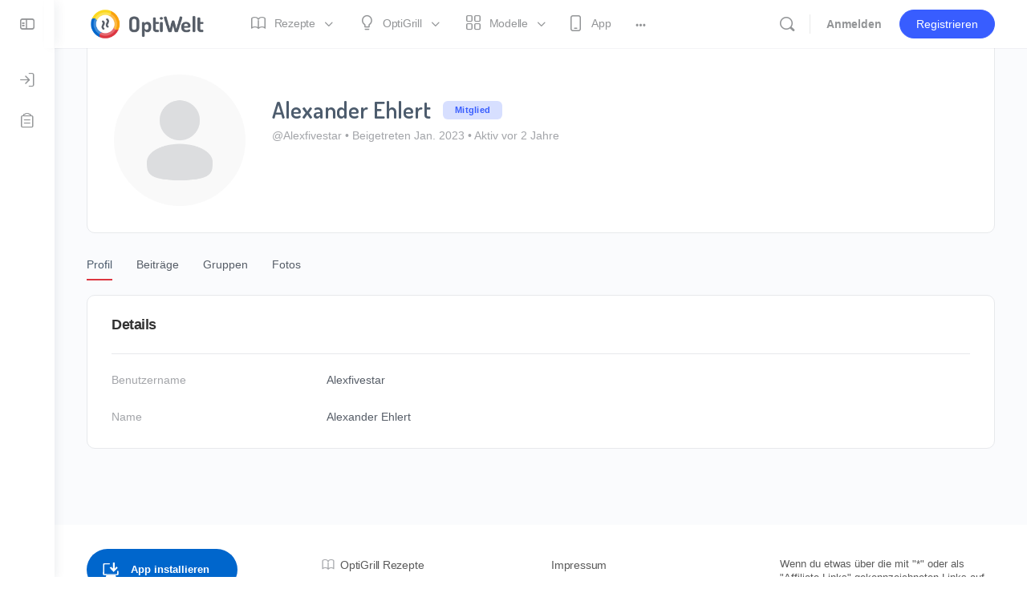

--- FILE ---
content_type: text/html; charset=UTF-8
request_url: https://www.optiwelt.com/community/mitglieder/alexfivestar/
body_size: 30697
content:
<!doctype html>
<html lang="de" prefix="og: https://ogp.me/ns#">
	<head>
		<meta charset="UTF-8">
		<link rel="profile" href="https://gmpg.org/xfn/11">
		<script type="text/html" id="tmpl-bb-link-preview">
<% if ( link_scrapping ) { %>
	<% if ( link_loading ) { %>
		<span class="bb-url-scrapper-loading bb-ajax-loader"><i class="bb-icon-l bb-icon-spinner animate-spin"></i>Vorschau laden...</span>
	<% } %>
	<% if ( link_success || link_error ) { %>
		<a title="Vorschau abbrechen" href="#" id="bb-close-link-suggestion">Vorschau entfernen</a>
		<div class="bb-link-preview-container">

			<% if ( link_images && link_images.length && link_success && ! link_error && '' !== link_image_index ) { %>
				<div id="bb-url-scrapper-img-holder">
					<div class="bb-link-preview-image">
						<div class="bb-link-preview-image-cover">
							<img src="<%= link_images[link_image_index] %>"/>
						</div>
						<div class="bb-link-preview-icons">
							<%
							if ( link_images.length > 1 ) { %>
								<a data-bp-tooltip-pos="up" data-bp-tooltip="Bild ändern" href="#" class="icon-exchange toolbar-button bp-tooltip" id="icon-exchange"><i class="bb-icon-l bb-icon-exchange"></i></a>
							<% } %>
							<% if ( link_images.length ) { %>
								<a data-bp-tooltip-pos="up" data-bp-tooltip="Bild entfernen" href="#" class="icon-image-slash toolbar-button bp-tooltip" id="bb-link-preview-remove-image"><i class="bb-icon-l bb-icon-image-slash"></i></a>
							<% } %>
							<a data-bp-tooltip-pos="up" data-bp-tooltip="Bestätige" class="toolbar-button bp-tooltip" href="#" id="bb-link-preview-select-image">
								<i class="bb-icon-check bb-icon-l"></i>
							</a>
						</div>
					</div>
					<% if ( link_images.length > 1 ) { %>
						<div class="bb-url-thumb-nav">
							<button type="button" id="bb-url-prevPicButton"><span class="bb-icon-l bb-icon-angle-left"></span></button>
							<button type="button" id="bb-url-nextPicButton"><span class="bb-icon-l bb-icon-angle-right"></span></button>
							<div id="bb-url-scrapper-img-count">
								Bild <%= link_image_index + 1 %>&nbsp;von&nbsp;<%= link_images.length %>
							</div>
						</div>
					<% } %>
				</div>
			<% } %>

			<% if ( link_success && ! link_error && link_url ) { %>
				<div class="bb-link-preview-info">
					<% var a = document.createElement('a');
						a.href = link_url;
						var hostname = a.hostname;
						var domainName = hostname.replace('www.', '' );
					%>

					<% if ( 'undefined' !== typeof link_title && link_title.trim() && link_description ) { %>
						<p class="bb-link-preview-link-name"><%= domainName %></p>
					<% } %>

					<% if ( link_success && ! link_error ) { %>
						<p class="bb-link-preview-title"><%= link_title %></p>
					<% } %>

					<% if ( link_success && ! link_error ) { %>
						<div class="bb-link-preview-excerpt"><p><%= link_description %></p></div>
					<% } %>
				</div>
			<% } %>
			<% if ( link_error && ! link_success ) { %>
				<div id="bb-url-error" class="bb-url-error"><%= link_error_msg %></div>
			<% } %>
		</div>
	<% } %>
<% } %>
</script>
<script type="text/html" id="tmpl-profile-card-popup">
	<div id="profile-card" class="bb-profile-card bb-popup-card" data-bp-item-id="" data-bp-item-component="members">

		<div class="skeleton-card">
			<div class="skeleton-card-body">
				<div class="skeleton-card-avatar bb-loading-bg"></div>
				<div class="skeleton-card-entity">
					<div class="skeleton-card-type bb-loading-bg"></div>
					<div class="skeleton-card-heading bb-loading-bg"></div>
					<div class="skeleton-card-meta bb-loading-bg"></div>
				</div>
			</div>
						<div class="skeleton-card-footer skeleton-footer-plain">
				<div class="skeleton-card-button bb-loading-bg"></div>
				<div class="skeleton-card-button bb-loading-bg"></div>
				<div class="skeleton-card-button bb-loading-bg"></div>
			</div>
		</div>

		<div class="bb-card-content">
			<div class="bb-card-body">
				<div class="bb-card-avatar">
					<span class="card-profile-status"></span>
					<img src="" alt="">
				</div>
				<div class="bb-card-entity">
					<div class="bb-card-profile-type"></div>
					<h4 class="bb-card-heading"></h4>
					<div class="bb-card-meta">
						<span class="card-meta-item card-meta-joined">Eingetreten <span></span></span>
						<span class="card-meta-item card-meta-last-active"></span>
													<span class="card-meta-item card-meta-followers"></span>
												</div>
				</div>
			</div>
			<div class="bb-card-footer">
								<div class="bb-card-action bb-card-action-outline">
					<a href="" class="card-button card-button-profile">Profilansicht</a>
				</div>
			</div>
		</div>

	</div>
</script>
<script type="text/html" id="tmpl-group-card-popup">
	<div id="group-card" class="bb-group-card bb-popup-card" data-bp-item-id="" data-bp-item-component="groups">

		<div class="skeleton-card">
			<div class="skeleton-card-body">
				<div class="skeleton-card-avatar bb-loading-bg"></div>
				<div class="skeleton-card-entity">
					<div class="skeleton-card-heading bb-loading-bg"></div>
					<div class="skeleton-card-meta bb-loading-bg"></div>
				</div>
			</div>
						<div class="skeleton-card-footer skeleton-footer-plain">
				<div class="skeleton-card-button bb-loading-bg"></div>
				<div class="skeleton-card-button bb-loading-bg"></div>
			</div>
		</div>

		<div class="bb-card-content">
			<div class="bb-card-body">
				<div class="bb-card-avatar">
					<img src="" alt="">
				</div>
				<div class="bb-card-entity">
					<h4 class="bb-card-heading"></h4>
					<div class="bb-card-meta">
						<span class="card-meta-item card-meta-status"></span>
						<span class="card-meta-item card-meta-type"></span>
						<span class="card-meta-item card-meta-last-active"></span>
					</div>
					<div class="card-group-members">
						<span class="bs-group-members"></span>
					</div>
				</div>
			</div>
			<div class="bb-card-footer">
								<div class="bb-card-action bb-card-action-outline">
					<a href="" class="card-button card-button-group">View Group</a>
				</div>
			</div>
		</div>

	</div>
</script>
	<style>img:is([sizes="auto" i], [sizes^="auto," i]) { contain-intrinsic-size: 3000px 1500px }</style>
	<link rel="preload" href="https://www.optiwelt.com/wp-content/plugins/rate-my-post/public/css/fonts/ratemypost.ttf" type="font/ttf" as="font" crossorigin="anonymous"><!-- Google tag (gtag.js) consent mode dataLayer added by Site Kit -->
<script type="text/javascript" id="google_gtagjs-js-consent-mode-data-layer">
/* <![CDATA[ */
window.dataLayer = window.dataLayer || [];function gtag(){dataLayer.push(arguments);}
gtag('consent', 'default', {"ad_personalization":"denied","ad_storage":"denied","ad_user_data":"denied","analytics_storage":"denied","functionality_storage":"denied","security_storage":"denied","personalization_storage":"denied","region":["AT","BE","BG","CH","CY","CZ","DE","DK","EE","ES","FI","FR","GB","GR","HR","HU","IE","IS","IT","LI","LT","LU","LV","MT","NL","NO","PL","PT","RO","SE","SI","SK"],"wait_for_update":500});
window._googlesitekitConsentCategoryMap = {"statistics":["analytics_storage"],"marketing":["ad_storage","ad_user_data","ad_personalization"],"functional":["functionality_storage","security_storage"],"preferences":["personalization_storage"]};
window._googlesitekitConsents = {"ad_personalization":"denied","ad_storage":"denied","ad_user_data":"denied","analytics_storage":"denied","functionality_storage":"denied","security_storage":"denied","personalization_storage":"denied","region":["AT","BE","BG","CH","CY","CZ","DE","DK","EE","ES","FI","FR","GB","GR","HR","HU","IE","IS","IT","LI","LT","LU","LV","MT","NL","NO","PL","PT","RO","SE","SI","SK"],"wait_for_update":500};
/* ]]> */
</script>
<!-- End Google tag (gtag.js) consent mode dataLayer added by Site Kit -->

<!-- Suchmaschinen-Optimierung durch Rank Math PRO - https://rankmath.com/ -->
<title>Alexander Ehlert &#8211; OptiWelt</title>
<meta name="robots" content="follow, noindex"/>
<meta property="og:locale" content="de_DE" />
<meta property="og:type" content="article" />
<meta property="og:site_name" content="OptiWelt" />
<meta property="article:published_time" content="%date(Y-m-d\TH:i:sP)%" />
<meta name="twitter:card" content="summary_large_image" />
<meta name="twitter:label1" content="Lesedauer" />
<meta name="twitter:data1" content="Weniger als eine Minute" />
<script type="application/ld+json" class="rank-math-schema-pro">{"@context":"https://schema.org","@graph":[{"@type":"Organization","@id":"https://www.optiwelt.com/#organization","name":"OptiWelt","logo":{"@type":"ImageObject","@id":"https://www.optiwelt.com/#logo","url":"https://www.optiwelt.com/wp-content/uploads/2021/02/Icon-OptiGrill-Rezepte.png","contentUrl":"https://www.optiwelt.com/wp-content/uploads/2021/02/Icon-OptiGrill-Rezepte.png","caption":"OptiWelt","inLanguage":"de","width":"800","height":"800"}},{"@type":"WebSite","@id":"https://www.optiwelt.com/#website","url":"https://www.optiwelt.com","name":"OptiWelt","publisher":{"@id":"https://www.optiwelt.com/#organization"},"inLanguage":"de"},{"@type":"WebPage","@id":"#webpage","url":"","datePublished":"","dateModified":"","isPartOf":{"@id":"https://www.optiwelt.com/#website"},"inLanguage":"de"},{"@type":"ProfilePage","@id":"https://www.optiwelt.com/author/alexfivestar/","headline":"About Alexander Ehlert","mainEntity":{"@type":"Person","name":"Alexander Ehlert","url":"https://www.optiwelt.com/community/mitglieder/alexfivestar/","image":{"@type":"ImageObject","url":"https://www.optiwelt.com/wp-content/plugins/buddyboss-platform/bp-core/images/profile-avatar-buddyboss-50.png","height":"96","width":"96"}}}]}</script>
<!-- /Rank Math WordPress SEO Plugin -->

<link rel='dns-prefetch' href='//www.googletagmanager.com' />
<link rel='dns-prefetch' href='//fonts.googleapis.com' />
<link rel='dns-prefetch' href='//pagead2.googlesyndication.com' />
<link rel='preconnect' href='https://fonts.gstatic.com' crossorigin />
<link rel="alternate" type="application/rss+xml" title="OptiWelt &raquo; Feed" href="https://www.optiwelt.com/feed/" />
<link rel="alternate" type="application/rss+xml" title="OptiWelt &raquo; Kommentar-Feed" href="https://www.optiwelt.com/comments/feed/" />
<script>(()=>{"use strict";const e=[400,500,600,700,800,900],t=e=>`wprm-min-${e}`,n=e=>`wprm-max-${e}`,s=new Set,o="ResizeObserver"in window,r=o?new ResizeObserver((e=>{for(const t of e)c(t.target)})):null,i=.5/(window.devicePixelRatio||1);function c(s){const o=s.getBoundingClientRect().width||0;for(let r=0;r<e.length;r++){const c=e[r],a=o<=c+i;o>c+i?s.classList.add(t(c)):s.classList.remove(t(c)),a?s.classList.add(n(c)):s.classList.remove(n(c))}}function a(e){s.has(e)||(s.add(e),r&&r.observe(e),c(e))}!function(e=document){e.querySelectorAll(".wprm-recipe").forEach(a)}();if(new MutationObserver((e=>{for(const t of e)for(const e of t.addedNodes)e instanceof Element&&(e.matches?.(".wprm-recipe")&&a(e),e.querySelectorAll?.(".wprm-recipe").forEach(a))})).observe(document.documentElement,{childList:!0,subtree:!0}),!o){let e=0;addEventListener("resize",(()=>{e&&cancelAnimationFrame(e),e=requestAnimationFrame((()=>s.forEach(c)))}),{passive:!0})}})();</script>
<link rel='stylesheet' id='bp-nouveau-icons-map-css' href='https://www.optiwelt.com/wp-content/plugins/buddyboss-platform/bp-templates/bp-nouveau/icons/css/icons-map.min.css?ver=2.14.4' type='text/css' media='all' />
<link rel='stylesheet' id='bp-nouveau-bb-icons-css' href='https://www.optiwelt.com/wp-content/plugins/buddyboss-platform/bp-templates/bp-nouveau/icons/css/bb-icons.min.css?ver=1.0.8' type='text/css' media='all' />
<link rel='stylesheet' id='dashicons-css' href='https://www.optiwelt.com/wp-includes/css/dashicons.min.css?ver=6.8.3' type='text/css' media='all' />
<link rel='stylesheet' id='bp-nouveau-css' href='https://www.optiwelt.com/wp-content/plugins/buddyboss-platform/bp-templates/bp-nouveau/css/buddypress.min.css?ver=2.14.4' type='text/css' media='all' />
<style id='bp-nouveau-inline-css' type='text/css'>
.list-wrap .bs-group-cover a:before{ background:unset; }
</style>
<link rel='stylesheet' id='buddyboss_legacy-css' href='https://www.optiwelt.com/wp-content/themes/buddyboss-theme/inc/plugins/buddyboss-menu-icons/vendor/kucrut/icon-picker/css/types/buddyboss_legacy.css?ver=1.0' type='text/css' media='all' />
<link rel='stylesheet' id='wp-block-library-css' href='https://www.optiwelt.com/wp-includes/css/dist/block-library/style.min.css?ver=6.8.3' type='text/css' media='all' />
<style id='classic-theme-styles-inline-css' type='text/css'>
/*! This file is auto-generated */
.wp-block-button__link{color:#fff;background-color:#32373c;border-radius:9999px;box-shadow:none;text-decoration:none;padding:calc(.667em + 2px) calc(1.333em + 2px);font-size:1.125em}.wp-block-file__button{background:#32373c;color:#fff;text-decoration:none}
</style>
<style id='wpjoli-joli-table-of-contents-style-inline-css' type='text/css'>


</style>
<link rel='stylesheet' id='bb_theme_block-buddypanel-style-css-css' href='https://www.optiwelt.com/wp-content/themes/buddyboss-theme/blocks/buddypanel/build/style-buddypanel.css?ver=0d3f6dc312fb857c6779' type='text/css' media='all' />
<link rel='stylesheet' id='rate-my-post-css' href='https://www.optiwelt.com/wp-content/plugins/rate-my-post/public/css/rate-my-post.min.css?ver=4.4.3' type='text/css' media='all' />
<style id='rate-my-post-inline-css' type='text/css'>
.rmp-icon--full-highlight {color: #FBD81E;}.rmp-icon--half-highlight {  background: -webkit-gradient(linear, left top, right top, color-stop(50%, #FBD81E), color-stop(50%, #ccc));  background: linear-gradient(to right, #FBD81E 50%, #ccc 50%);-webkit-background-clip: text;-webkit-text-fill-color: transparent;}.rmp-rating-widget .rmp-icon--processing-rating {color: #FBD81E;  -webkit-background-clip: initial;  -webkit-text-fill-color: initial;  background: transparent;}.rmp-rating-widget .rmp-icon--ratings {  font-size: 32px;}
.rmp-icon--full-highlight {color: #FBD81E;}.rmp-icon--half-highlight {  background: -webkit-gradient(linear, left top, right top, color-stop(50%, #FBD81E), color-stop(50%, #ccc));  background: linear-gradient(to right, #FBD81E 50%, #ccc 50%);-webkit-background-clip: text;-webkit-text-fill-color: transparent;}.rmp-rating-widget .rmp-icon--processing-rating {color: #FBD81E;  -webkit-background-clip: initial;  -webkit-text-fill-color: initial;  background: transparent;}.rmp-rating-widget .rmp-icon--ratings {  font-size: 32px;}
</style>
<style id='global-styles-inline-css' type='text/css'>
:root{--wp--preset--aspect-ratio--square: 1;--wp--preset--aspect-ratio--4-3: 4/3;--wp--preset--aspect-ratio--3-4: 3/4;--wp--preset--aspect-ratio--3-2: 3/2;--wp--preset--aspect-ratio--2-3: 2/3;--wp--preset--aspect-ratio--16-9: 16/9;--wp--preset--aspect-ratio--9-16: 9/16;--wp--preset--color--black: #000000;--wp--preset--color--cyan-bluish-gray: #abb8c3;--wp--preset--color--white: #ffffff;--wp--preset--color--pale-pink: #f78da7;--wp--preset--color--vivid-red: #cf2e2e;--wp--preset--color--luminous-vivid-orange: #ff6900;--wp--preset--color--luminous-vivid-amber: #fcb900;--wp--preset--color--light-green-cyan: #7bdcb5;--wp--preset--color--vivid-green-cyan: #00d084;--wp--preset--color--pale-cyan-blue: #8ed1fc;--wp--preset--color--vivid-cyan-blue: #0693e3;--wp--preset--color--vivid-purple: #9b51e0;--wp--preset--gradient--vivid-cyan-blue-to-vivid-purple: linear-gradient(135deg,rgba(6,147,227,1) 0%,rgb(155,81,224) 100%);--wp--preset--gradient--light-green-cyan-to-vivid-green-cyan: linear-gradient(135deg,rgb(122,220,180) 0%,rgb(0,208,130) 100%);--wp--preset--gradient--luminous-vivid-amber-to-luminous-vivid-orange: linear-gradient(135deg,rgba(252,185,0,1) 0%,rgba(255,105,0,1) 100%);--wp--preset--gradient--luminous-vivid-orange-to-vivid-red: linear-gradient(135deg,rgba(255,105,0,1) 0%,rgb(207,46,46) 100%);--wp--preset--gradient--very-light-gray-to-cyan-bluish-gray: linear-gradient(135deg,rgb(238,238,238) 0%,rgb(169,184,195) 100%);--wp--preset--gradient--cool-to-warm-spectrum: linear-gradient(135deg,rgb(74,234,220) 0%,rgb(151,120,209) 20%,rgb(207,42,186) 40%,rgb(238,44,130) 60%,rgb(251,105,98) 80%,rgb(254,248,76) 100%);--wp--preset--gradient--blush-light-purple: linear-gradient(135deg,rgb(255,206,236) 0%,rgb(152,150,240) 100%);--wp--preset--gradient--blush-bordeaux: linear-gradient(135deg,rgb(254,205,165) 0%,rgb(254,45,45) 50%,rgb(107,0,62) 100%);--wp--preset--gradient--luminous-dusk: linear-gradient(135deg,rgb(255,203,112) 0%,rgb(199,81,192) 50%,rgb(65,88,208) 100%);--wp--preset--gradient--pale-ocean: linear-gradient(135deg,rgb(255,245,203) 0%,rgb(182,227,212) 50%,rgb(51,167,181) 100%);--wp--preset--gradient--electric-grass: linear-gradient(135deg,rgb(202,248,128) 0%,rgb(113,206,126) 100%);--wp--preset--gradient--midnight: linear-gradient(135deg,rgb(2,3,129) 0%,rgb(40,116,252) 100%);--wp--preset--font-size--small: 13px;--wp--preset--font-size--medium: 20px;--wp--preset--font-size--large: 36px;--wp--preset--font-size--x-large: 42px;--wp--preset--spacing--20: 0.44rem;--wp--preset--spacing--30: 0.67rem;--wp--preset--spacing--40: 1rem;--wp--preset--spacing--50: 1.5rem;--wp--preset--spacing--60: 2.25rem;--wp--preset--spacing--70: 3.38rem;--wp--preset--spacing--80: 5.06rem;--wp--preset--shadow--natural: 6px 6px 9px rgba(0, 0, 0, 0.2);--wp--preset--shadow--deep: 12px 12px 50px rgba(0, 0, 0, 0.4);--wp--preset--shadow--sharp: 6px 6px 0px rgba(0, 0, 0, 0.2);--wp--preset--shadow--outlined: 6px 6px 0px -3px rgba(255, 255, 255, 1), 6px 6px rgba(0, 0, 0, 1);--wp--preset--shadow--crisp: 6px 6px 0px rgba(0, 0, 0, 1);}:where(.is-layout-flex){gap: 0.5em;}:where(.is-layout-grid){gap: 0.5em;}body .is-layout-flex{display: flex;}.is-layout-flex{flex-wrap: wrap;align-items: center;}.is-layout-flex > :is(*, div){margin: 0;}body .is-layout-grid{display: grid;}.is-layout-grid > :is(*, div){margin: 0;}:where(.wp-block-columns.is-layout-flex){gap: 2em;}:where(.wp-block-columns.is-layout-grid){gap: 2em;}:where(.wp-block-post-template.is-layout-flex){gap: 1.25em;}:where(.wp-block-post-template.is-layout-grid){gap: 1.25em;}.has-black-color{color: var(--wp--preset--color--black) !important;}.has-cyan-bluish-gray-color{color: var(--wp--preset--color--cyan-bluish-gray) !important;}.has-white-color{color: var(--wp--preset--color--white) !important;}.has-pale-pink-color{color: var(--wp--preset--color--pale-pink) !important;}.has-vivid-red-color{color: var(--wp--preset--color--vivid-red) !important;}.has-luminous-vivid-orange-color{color: var(--wp--preset--color--luminous-vivid-orange) !important;}.has-luminous-vivid-amber-color{color: var(--wp--preset--color--luminous-vivid-amber) !important;}.has-light-green-cyan-color{color: var(--wp--preset--color--light-green-cyan) !important;}.has-vivid-green-cyan-color{color: var(--wp--preset--color--vivid-green-cyan) !important;}.has-pale-cyan-blue-color{color: var(--wp--preset--color--pale-cyan-blue) !important;}.has-vivid-cyan-blue-color{color: var(--wp--preset--color--vivid-cyan-blue) !important;}.has-vivid-purple-color{color: var(--wp--preset--color--vivid-purple) !important;}.has-black-background-color{background-color: var(--wp--preset--color--black) !important;}.has-cyan-bluish-gray-background-color{background-color: var(--wp--preset--color--cyan-bluish-gray) !important;}.has-white-background-color{background-color: var(--wp--preset--color--white) !important;}.has-pale-pink-background-color{background-color: var(--wp--preset--color--pale-pink) !important;}.has-vivid-red-background-color{background-color: var(--wp--preset--color--vivid-red) !important;}.has-luminous-vivid-orange-background-color{background-color: var(--wp--preset--color--luminous-vivid-orange) !important;}.has-luminous-vivid-amber-background-color{background-color: var(--wp--preset--color--luminous-vivid-amber) !important;}.has-light-green-cyan-background-color{background-color: var(--wp--preset--color--light-green-cyan) !important;}.has-vivid-green-cyan-background-color{background-color: var(--wp--preset--color--vivid-green-cyan) !important;}.has-pale-cyan-blue-background-color{background-color: var(--wp--preset--color--pale-cyan-blue) !important;}.has-vivid-cyan-blue-background-color{background-color: var(--wp--preset--color--vivid-cyan-blue) !important;}.has-vivid-purple-background-color{background-color: var(--wp--preset--color--vivid-purple) !important;}.has-black-border-color{border-color: var(--wp--preset--color--black) !important;}.has-cyan-bluish-gray-border-color{border-color: var(--wp--preset--color--cyan-bluish-gray) !important;}.has-white-border-color{border-color: var(--wp--preset--color--white) !important;}.has-pale-pink-border-color{border-color: var(--wp--preset--color--pale-pink) !important;}.has-vivid-red-border-color{border-color: var(--wp--preset--color--vivid-red) !important;}.has-luminous-vivid-orange-border-color{border-color: var(--wp--preset--color--luminous-vivid-orange) !important;}.has-luminous-vivid-amber-border-color{border-color: var(--wp--preset--color--luminous-vivid-amber) !important;}.has-light-green-cyan-border-color{border-color: var(--wp--preset--color--light-green-cyan) !important;}.has-vivid-green-cyan-border-color{border-color: var(--wp--preset--color--vivid-green-cyan) !important;}.has-pale-cyan-blue-border-color{border-color: var(--wp--preset--color--pale-cyan-blue) !important;}.has-vivid-cyan-blue-border-color{border-color: var(--wp--preset--color--vivid-cyan-blue) !important;}.has-vivid-purple-border-color{border-color: var(--wp--preset--color--vivid-purple) !important;}.has-vivid-cyan-blue-to-vivid-purple-gradient-background{background: var(--wp--preset--gradient--vivid-cyan-blue-to-vivid-purple) !important;}.has-light-green-cyan-to-vivid-green-cyan-gradient-background{background: var(--wp--preset--gradient--light-green-cyan-to-vivid-green-cyan) !important;}.has-luminous-vivid-amber-to-luminous-vivid-orange-gradient-background{background: var(--wp--preset--gradient--luminous-vivid-amber-to-luminous-vivid-orange) !important;}.has-luminous-vivid-orange-to-vivid-red-gradient-background{background: var(--wp--preset--gradient--luminous-vivid-orange-to-vivid-red) !important;}.has-very-light-gray-to-cyan-bluish-gray-gradient-background{background: var(--wp--preset--gradient--very-light-gray-to-cyan-bluish-gray) !important;}.has-cool-to-warm-spectrum-gradient-background{background: var(--wp--preset--gradient--cool-to-warm-spectrum) !important;}.has-blush-light-purple-gradient-background{background: var(--wp--preset--gradient--blush-light-purple) !important;}.has-blush-bordeaux-gradient-background{background: var(--wp--preset--gradient--blush-bordeaux) !important;}.has-luminous-dusk-gradient-background{background: var(--wp--preset--gradient--luminous-dusk) !important;}.has-pale-ocean-gradient-background{background: var(--wp--preset--gradient--pale-ocean) !important;}.has-electric-grass-gradient-background{background: var(--wp--preset--gradient--electric-grass) !important;}.has-midnight-gradient-background{background: var(--wp--preset--gradient--midnight) !important;}.has-small-font-size{font-size: var(--wp--preset--font-size--small) !important;}.has-medium-font-size{font-size: var(--wp--preset--font-size--medium) !important;}.has-large-font-size{font-size: var(--wp--preset--font-size--large) !important;}.has-x-large-font-size{font-size: var(--wp--preset--font-size--x-large) !important;}
:where(.wp-block-post-template.is-layout-flex){gap: 1.25em;}:where(.wp-block-post-template.is-layout-grid){gap: 1.25em;}
:where(.wp-block-columns.is-layout-flex){gap: 2em;}:where(.wp-block-columns.is-layout-grid){gap: 2em;}
:root :where(.wp-block-pullquote){font-size: 1.5em;line-height: 1.6;}
</style>
<link rel='stylesheet' id='bb-pro-enqueue-scripts-css' href='https://www.optiwelt.com/wp-content/plugins/buddyboss-platform-pro/assets/css/index.min.css?ver=2.10.1' type='text/css' media='all' />
<link rel='stylesheet' id='bb-access-control-css' href='https://www.optiwelt.com/wp-content/plugins/buddyboss-platform-pro/includes/access-control/assets/css/bb-access-control.min.css?ver=2.10.1' type='text/css' media='all' />
<link rel='stylesheet' id='bb-activity-post-feature-image-css' href='https://www.optiwelt.com/wp-content/plugins/buddyboss-platform-pro/includes/platform-settings/activity/post-feature-image/assets/css/bb-activity-post-feature-image.min.css?ver=2.10.1' type='text/css' media='all' />
<link rel='stylesheet' id='bb-cropper-css-css' href='https://www.optiwelt.com/wp-content/plugins/buddyboss-platform/bp-core/css/vendor/cropper.min.css?ver=2.14.4' type='text/css' media='all' />
<link rel='stylesheet' id='bb-meprlms-frontend-css' href='https://www.optiwelt.com/wp-content/plugins/buddyboss-platform-pro/includes/integrations/meprlms/assets/css/meprlms-frontend.min.css?ver=2.14.4' type='text/css' media='all' />
<link rel='stylesheet' id='bb-tutorlms-admin-css' href='https://www.optiwelt.com/wp-content/plugins/buddyboss-platform-pro/includes/integrations/tutorlms/assets/css/bb-tutorlms-admin.min.css?ver=2.14.4' type='text/css' media='all' />
<link rel='stylesheet' id='bp-medium-editor-css' href='https://www.optiwelt.com/wp-content/plugins/buddyboss-platform/bp-core/css/medium-editor.min.css?ver=2.14.4' type='text/css' media='all' />
<link rel='stylesheet' id='bp-medium-editor-beagle-css' href='https://www.optiwelt.com/wp-content/plugins/buddyboss-platform/bp-core/css/medium-editor-beagle.min.css?ver=2.14.4' type='text/css' media='all' />
<link rel='stylesheet' id='bp-select2-css' href='https://www.optiwelt.com/wp-content/plugins/buddyboss-platform/bp-core/css/vendor/select2.min.css?ver=2.14.4' type='text/css' media='all' />
<link rel='stylesheet' id='emojionearea-css' href='https://www.optiwelt.com/wp-content/plugins/buddyboss-platform/bp-core/css/emojionearea-edited.min.css?ver=2.14.4' type='text/css' media='all' />
<link rel='stylesheet' id='bp-mentions-css-css' href='https://www.optiwelt.com/wp-content/plugins/buddyboss-platform/bp-core/css/mentions.min.css?ver=2.14.4' type='text/css' media='all' />
<link rel='stylesheet' id='awesome-notifications-css' href='https://www.optiwelt.com/wp-content/plugins/cbxwpbookmark/assets/vendors/awesome-notifications/style.css?ver=1.7.12' type='text/css' media='all' />
<link rel='stylesheet' id='cbxwpbookmarkpublic-css-css' href='https://www.optiwelt.com/wp-content/plugins/cbxwpbookmark/assets/css/cbxwpbookmark-public.css?ver=1.7.12' type='text/css' media='all' />
<link rel='stylesheet' id='bootstrap-grid-css' href='https://www.optiwelt.com/wp-content/plugins/cbxwpbookmarkaddon/assets/css/bootstrap-grid/bootstrap-grid.min.css?ver=1.3.8' type='text/css' media='all' />
<link rel='stylesheet' id='cbxwpbookmarkaddon-css' href='https://www.optiwelt.com/wp-content/plugins/cbxwpbookmarkaddon/assets/css/cbxwpbookmarkaddon.css?ver=1.3.8' type='text/css' media='all' />
<link rel='stylesheet' id='ivory-search-styles-css' href='https://www.optiwelt.com/wp-content/plugins/add-search-to-menu-premium/public/css/ivory-search.min.css?ver=5.5.5' type='text/css' media='all' />
<link rel='stylesheet' id='redux-extendify-styles-css' href='https://www.optiwelt.com/wp-content/themes/buddyboss-theme/inc/admin/framework/redux-core/assets/css/extendify-utilities.css?ver=4.4.11' type='text/css' media='all' />
<link rel='stylesheet' id='bp-zoom-css' href='https://www.optiwelt.com/wp-content/plugins/buddyboss-platform-pro/includes/integrations/zoom/assets/css/bp-zoom.min.css?ver=2.10.1' type='text/css' media='all' />
<link rel='stylesheet' id='wp-featherlight-css' href='https://www.optiwelt.com/wp-content/plugins/wp-featherlight/css/wp-featherlight.min.css?ver=1.3.4' type='text/css' media='all' />
<link rel='stylesheet' id='buddyboss-theme-magnific-popup-css-css' href='https://www.optiwelt.com/wp-content/themes/buddyboss-theme/assets/css/vendors/magnific-popup.min.css?ver=2.14.4' type='text/css' media='all' />
<link rel='stylesheet' id='buddyboss-theme-select2-css-css' href='https://www.optiwelt.com/wp-content/themes/buddyboss-theme/assets/css/vendors/select2.min.css?ver=2.14.4' type='text/css' media='all' />
<link rel='stylesheet' id='buddyboss-theme-css-css' href='https://www.optiwelt.com/wp-content/themes/buddyboss-theme/assets/css/theme.min.css?ver=2.14.4' type='text/css' media='all' />
<link rel='stylesheet' id='buddyboss-theme-template-css' href='https://www.optiwelt.com/wp-content/themes/buddyboss-theme/assets/css/template-v2.min.css?ver=2.14.4' type='text/css' media='all' />
<link rel='stylesheet' id='buddyboss-theme-buddypress-css' href='https://www.optiwelt.com/wp-content/themes/buddyboss-theme/assets/css/buddypress.min.css?ver=2.14.4' type='text/css' media='all' />
<link rel='stylesheet' id='buddyboss-theme-forums-css' href='https://www.optiwelt.com/wp-content/themes/buddyboss-theme/assets/css/bbpress.min.css?ver=2.14.4' type='text/css' media='all' />
<link rel='stylesheet' id='buddyboss-theme-plugins-css' href='https://www.optiwelt.com/wp-content/themes/buddyboss-theme/assets/css/plugins.min.css?ver=2.14.4' type='text/css' media='all' />
<link rel="preload" as="style" href="https://fonts.googleapis.com/css?family=Dosis:600&#038;display=swap&#038;ver=1742020724" /><link rel="stylesheet" href="https://fonts.googleapis.com/css?family=Dosis:600&#038;display=swap&#038;ver=1742020724" media="print" onload="this.media='all'"><noscript><link rel="stylesheet" href="https://fonts.googleapis.com/css?family=Dosis:600&#038;display=swap&#038;ver=1742020724" /></noscript><link rel='stylesheet' id='buddyboss-child-css-css' href='https://www.optiwelt.com/wp-content/themes/buddyboss-theme-child/assets/css/custom.css?ver=1.0.0' type='text/css' media='all' />
<script type="text/javascript">
            window._bbssoDOMReady = function (callback) {
                if ( document.readyState === "complete" || document.readyState === "interactive" ) {
                    callback();
                } else {
                    document.addEventListener( "DOMContentLoaded", callback );
                }
            };
            </script><script type="text/javascript" id="bb-twemoji-js-extra">
/* <![CDATA[ */
var bbemojiSettings = {"baseUrl":"https:\/\/s.w.org\/images\/core\/emoji\/14.0.0\/72x72\/","ext":".png","svgUrl":"https:\/\/s.w.org\/images\/core\/emoji\/14.0.0\/svg\/","svgExt":".svg"};
/* ]]> */
</script>
<script type="text/javascript" src="https://www.optiwelt.com/wp-includes/js/twemoji.min.js?ver=2.14.4" id="bb-twemoji-js"></script>
<script type="text/javascript" src="https://www.optiwelt.com/wp-content/plugins/buddyboss-platform/bp-core/js/bb-emoji-loader.min.js?ver=2.14.4" id="bb-emoji-loader-js"></script>
<script type="text/javascript" src="https://www.optiwelt.com/wp-includes/js/jquery/jquery.min.js?ver=3.7.1" id="jquery-core-js"></script>
<script type="text/javascript" src="https://www.optiwelt.com/wp-includes/js/jquery/jquery-migrate.min.js?ver=3.4.1" id="jquery-migrate-js"></script>
<script type="text/javascript" id="bb-reaction-js-extra">
/* <![CDATA[ */
var bbReactionVars = {"ajax_url":"https:\/\/www.optiwelt.com\/wp-admin\/admin-ajax.php"};
/* ]]> */
</script>
<script type="text/javascript" src="https://www.optiwelt.com/wp-content/plugins/buddyboss-platform-pro/includes/reactions/assets/js/bb-reaction.min.js?ver=2.10.1" id="bb-reaction-js"></script>
<script type="text/javascript" id="bp-media-dropzone-js-extra">
/* <![CDATA[ */
var bp_media_dropzone = {"dictDefaultMessage":"Dateien zum Hochladen hier ablegen","dictFallbackMessage":"Dein Browser unterst\u00fctzt keine Drag'n'Drop-Datei-Uploads.","dictFallbackText":"Bitte benutze das Fallback-Formular unten, um deine Dateien wie in alten Zeiten hochzuladen.","dictFileTooBig":"Sorry, file size is too big ({{filesize}} MB). Max file size limit: {{maxFilesize}} MB.","dictInvalidFileType":"Du kannst keine Dateien dieses Typs hochladen.","dictResponseError":"Der Server hat mit dem Code {{statusCode}} geantwortet.","dictCancelUpload":"Upload abbrechen","dictUploadCanceled":"Upload abgebrochen.","dictCancelUploadConfirmation":"Bist du sicher, dass du diesen Upload abbrechen m\u00f6chtest?","dictRemoveFile":"Datei entfernen","dictMaxFilesExceeded":"Du kannst nicht mehr als 10 Dateien auf einmal hochladen."};
/* ]]> */
</script>
<script type="text/javascript" src="https://www.optiwelt.com/wp-content/plugins/buddyboss-platform/bp-core/js/vendor/dropzone.min.js?ver=2.14.4" id="bp-media-dropzone-js"></script>
<script type="text/javascript" src="https://www.optiwelt.com/wp-content/plugins/buddyboss-platform/bp-core/js/widget-members.min.js?ver=2.14.4" id="bp-widget-members-js"></script>
<script type="text/javascript" src="https://www.optiwelt.com/wp-content/plugins/buddyboss-platform/bp-core/js/jquery-query.min.js?ver=2.14.4" id="bp-jquery-query-js"></script>
<script type="text/javascript" src="https://www.optiwelt.com/wp-content/plugins/buddyboss-platform/bp-core/js/vendor/jquery-cookie.min.js?ver=2.14.4" id="bp-jquery-cookie-js"></script>
<script type="text/javascript" src="https://www.optiwelt.com/wp-content/plugins/buddyboss-platform/bp-core/js/vendor/jquery-scroll-to.min.js?ver=2.14.4" id="bp-jquery-scroll-to-js"></script>
<!--[if lt IE 8]>
<script type="text/javascript" src="https://www.optiwelt.com/wp-includes/js/json2.min.js?ver=2015-05-03" id="json2-js"></script>
<![endif]-->
<script type="text/javascript" src="https://www.optiwelt.com/wp-content/plugins/buddyboss-platform-pro/includes/integrations/meprlms/assets/js/bb-meprlms-frontend.min.js?ver=2.14.4" id="bb-meprlms-frontend-js"></script>
<script type="text/javascript" id="bb-tutorlms-admin-js-extra">
/* <![CDATA[ */
var bbTutorLMSVars = {"ajax_url":"https:\/\/www.optiwelt.com\/wp-admin\/admin-ajax.php","select_course_placeholder":"Start typing a course name to associate with this group."};
/* ]]> */
</script>
<script type="text/javascript" src="https://www.optiwelt.com/wp-content/plugins/buddyboss-platform-pro/includes/integrations/tutorlms/assets/js/bb-tutorlms-admin.min.js?ver=2.14.4" id="bb-tutorlms-admin-js"></script>
<script type="text/javascript" src="https://www.optiwelt.com/wp-content/plugins/buddyboss-platform/bp-core/js/vendor/magnific-popup.js?ver=2.14.4" id="bp-nouveau-magnific-popup-js"></script>
<script type="text/javascript" src="https://www.optiwelt.com/wp-content/plugins/buddyboss-platform/bp-core/js/vendor/medium-editor.min.js?ver=2.14.4" id="bp-medium-editor-js"></script>
<script type="text/javascript" id="bp-select2-js-extra">
/* <![CDATA[ */
var bp_select2 = {"i18n":{"errorLoading":"Die Ergebnisse konnten nicht geladen werden.","inputTooLong":"Bitte %% Zeichen l\u00f6schen","inputTooShort":"Bitte gib %% oder mehr Zeichen ein","loadingMore":"Mehr Ergebnisse laden..","maximumSelected":"Du kannst nur %% Artikel ausw\u00e4hlen","noResults":"Keine Ergebnisse gefunden","searching":"Auf der Suche..","removeAllItems":"Alle Artikel entfernen","msginputTooShort":"Fang an zu tippen, um Mitglieder zu finden"}};
/* ]]> */
</script>
<script type="text/javascript" src="https://www.optiwelt.com/wp-content/plugins/buddyboss-platform/bp-core/js/vendor/select2.min.js?ver=2.14.4" id="bp-select2-js"></script>
<script type="text/javascript" src="https://www.optiwelt.com/wp-content/plugins/buddyboss-platform/bp-core/js/vendor/exif.js?ver=2.14.4" id="bp-exif-js"></script>

<!-- Google Tag (gtac.js) durch Site-Kit hinzugefügt -->
<!-- Von Site Kit hinzugefügtes Google-Analytics-Snippet -->
<script type="text/javascript" src="https://www.googletagmanager.com/gtag/js?id=G-EYXMBC56CH" id="google_gtagjs-js" async></script>
<script type="text/javascript" id="google_gtagjs-js-after">
/* <![CDATA[ */
window.dataLayer = window.dataLayer || [];function gtag(){dataLayer.push(arguments);}
gtag("set","linker",{"domains":["www.optiwelt.com"]});
gtag("js", new Date());
gtag("set", "developer_id.dZTNiMT", true);
gtag("config", "G-EYXMBC56CH");
/* ]]> */
</script>
<script type="text/javascript" src="https://www.optiwelt.com/wp-content/themes/buddyboss-theme-child/assets/js/custom.js?ver=1.0.0" id="buddyboss-child-js-js"></script>
<link rel="https://api.w.org/" href="https://www.optiwelt.com/wp-json/" /><link rel="alternate" title="JSON" type="application/json" href="https://www.optiwelt.com/wp-json/wp/v2/pages/0" /><link rel="EditURI" type="application/rsd+xml" title="RSD" href="https://www.optiwelt.com/xmlrpc.php?rsd" />
<meta name="generator" content="WordPress 6.8.3" />
<link rel="alternate" title="oEmbed (JSON)" type="application/json+oembed" href="https://www.optiwelt.com/wp-json/oembed/1.0/embed?url=https%3A%2F%2Fwww.optiwelt.com%2F" />
<link rel="alternate" title="oEmbed (XML)" type="text/xml+oembed" href="https://www.optiwelt.com/wp-json/oembed/1.0/embed?url=https%3A%2F%2Fwww.optiwelt.com%2F&#038;format=xml" />
<style type="text/css">.aawp .aawp-tb__row--highlight{background-color:#256aaf;}.aawp .aawp-tb__row--highlight{color:#256aaf;}.aawp .aawp-tb__row--highlight a{color:#256aaf;}</style>
	<script>var ajaxurl = 'https://www.optiwelt.com/wp-admin/admin-ajax.php';</script>

	<meta name="generator" content="Site Kit by Google 1.166.0" /><link rel="manifest" href="https://progressier.app/CEaXlcLyq606tSPXctv0/progressier.json"/>
<script defer src="https://progressier.app/CEaXlcLyq606tSPXctv0/script.js"></script>
<style type="text/css"> .tippy-box[data-theme~="wprm"] { background-color: #333333; color: #FFFFFF; } .tippy-box[data-theme~="wprm"][data-placement^="top"] > .tippy-arrow::before { border-top-color: #333333; } .tippy-box[data-theme~="wprm"][data-placement^="bottom"] > .tippy-arrow::before { border-bottom-color: #333333; } .tippy-box[data-theme~="wprm"][data-placement^="left"] > .tippy-arrow::before { border-left-color: #333333; } .tippy-box[data-theme~="wprm"][data-placement^="right"] > .tippy-arrow::before { border-right-color: #333333; } .tippy-box[data-theme~="wprm"] a { color: #FFFFFF; } .wprm-comment-rating svg { width: 18px !important; height: 18px !important; } img.wprm-comment-rating { width: 90px !important; height: 18px !important; } body { --comment-rating-star-color: #343434; } body { --wprm-popup-font-size: 16px; } body { --wprm-popup-background: #ffffff; } body { --wprm-popup-title: #000000; } body { --wprm-popup-content: #444444; } body { --wprm-popup-button-background: #444444; } body { --wprm-popup-button-text: #ffffff; }</style><style type="text/css">.wprm-glossary-term {color: #5A822B;text-decoration: underline;cursor: help;}</style><style>.wpupg-grid-with-filters {margin-top: 20px;}</style>            <style type="text/css" id="cbxwpbookmarkaddon-custom-css">
                .cbxwpbkmarktrig:before {    
									background: no-repeat url('https://www.optiwelt.com/wp-content/uploads/2022/06/bookmark_before_2x-1.png') 0 0;
									background-size: cover;								
								}
								
								.cbxwpbkmarktrig-marked:before {
									background: no-repeat url('https://www.optiwelt.com/wp-content/uploads/2022/06/bookmark_after_2x-1.png') 0 0;   
									background-size: cover;
								}            </style>
			<meta name="generator" content="Redux 4.4.11" /><meta name="viewport" content="width=device-width, initial-scale=1.0, maximum-scale=3.0, user-scalable=1" />
<!-- Durch Site Kit hinzugefügte Google AdSense Metatags -->
<meta name="google-adsense-platform-account" content="ca-host-pub-2644536267352236">
<meta name="google-adsense-platform-domain" content="sitekit.withgoogle.com">
<!-- Beende durch Site Kit hinzugefügte Google AdSense Metatags -->

<!-- Von Site Kit hinzugefügtes Google-AdSense-Snippet -->
<script type="text/javascript" async="async" src="https://pagead2.googlesyndication.com/pagead/js/adsbygoogle.js?client=ca-pub-3699917570843364&amp;host=ca-host-pub-2644536267352236" crossorigin="anonymous"></script>

<!-- Ende des von Site Kit hinzugefügten Google-AdSense-Snippets -->

	<link rel="alternate" type="application/rss+xml" title="OptiWelt | Alexander Ehlert | Aktivität RSS Feed" href="https://www.optiwelt.com/community/mitglieder/alexfivestar/activity/feed/" />

	
	<link rel="alternate" type="application/rss+xml" title="OptiWelt | Site Wide Activity RSS Feed" href="https://www.optiwelt.com/community/feed/" />

	<link rel='canonical' href='https://www.optiwelt.com/community/mitglieder/alexfivestar/' />
<link rel="icon" href="https://www.optiwelt.com/wp-content/uploads/2021/02/cropped-OptiWelt-Icon-32x32.png" sizes="32x32" />
<link rel="icon" href="https://www.optiwelt.com/wp-content/uploads/2021/02/cropped-OptiWelt-Icon-192x192.png" sizes="192x192" />
<link rel="apple-touch-icon" href="https://www.optiwelt.com/wp-content/uploads/2021/02/cropped-OptiWelt-Icon-180x180.png" />
<meta name="msapplication-TileImage" content="https://www.optiwelt.com/wp-content/uploads/2021/02/cropped-OptiWelt-Icon-270x270.png" />
<style id="buddyboss_theme-style">:root{--bb-primary-color:#DC3641;--bb-primary-color-rgb:220, 54, 65;--bb-body-background-color:#FAFBFD;--bb-body-background-color-rgb:250, 251, 253;--bb-content-background-color:#FFFFFF;--bb-content-alternate-background-color:#FBFBFC;--bb-content-border-color:#E7E9EC;--bb-content-border-color-rgb:231, 233, 236;--bb-cover-image-background-color:#565D67;--bb-headings-color:#4D5C6D;--bb-headings-color-rgb:77, 92, 109;--bb-body-text-color:#565D67;--bb-body-text-color-rgb:86, 93, 103;--bb-alternate-text-color:#A3A5A9;--bb-alternate-text-color-rgb:163, 165, 169;--bb-primary-button-background-regular:#385DFF;--bb-primary-button-background-hover:#1E42DD;--bb-primary-button-border-regular:#385DFF;--bb-primary-button-border-hover:#1E42DD;--bb-primary-button-text-regular:#FFFFFF;--bb-primary-button-text-regular-rgb:255, 255, 255;--bb-primary-button-text-hover:#FFFFFF;--bb-primary-button-text-hover-rgb:255, 255, 255;--bb-secondary-button-background-regular:#F2F4F5;--bb-secondary-button-background-hover:#385DFF;--bb-secondary-button-border-regular:#F2F4F5;--bb-secondary-button-border-hover:#385DFF;--bb-secondary-button-text-regular:#1E2132;--bb-secondary-button-text-hover:#FFFFFF;--bb-header-background:#FFFFFF;--bb-header-alternate-background:#F2F4F5;--bb-header-links:#939597;--bb-header-links-hover:#DC3641;--bb-header-mobile-logo-size:140px;--bb-header-height:60px;--bb-sidenav-background:#FFFFFF;--bb-sidenav-text-regular:#939597;--bb-sidenav-text-hover:#939597;--bb-sidenav-text-active:#FFFFFF;--bb-sidenav-menu-background-color-regular:#FFFFFF;--bb-sidenav-menu-background-color-hover:#F2F4F5;--bb-sidenav-menu-background-color-active:#DC3641;--bb-sidenav-count-text-color-regular:#939597;--bb-sidenav-count-text-color-hover:#FFFFFF;--bb-sidenav-count-text-color-active:#DC3641;--bb-sidenav-count-background-color-regular:#F2F4F5;--bb-sidenav-count-background-color-hover:#DC3641;--bb-sidenav-count-background-color-active:#FFFFFF;--bb-footer-background:#FFFFFF;--bb-footer-widget-background:#FFFFFF;--bb-footer-text-color:#5A5A5A;--bb-footer-menu-link-color-regular:#5A5A5A;--bb-footer-menu-link-color-hover:#385DFF;--bb-footer-menu-link-color-active:#1E2132;--bb-admin-screen-bgr-color:#FAFBFD;--bb-admin-screen-txt-color:#565D67;--bb-login-register-link-color-regular:#5A5A5A;--bb-login-register-link-color-hover:#1E42DD;--bb-login-register-button-background-color-regular:#385DFF;--bb-login-register-button-background-color-hover:#1E42DD;--bb-login-register-button-border-color-regular:#385DFF;--bb-login-register-button-border-color-hover:#1E42DD;--bb-login-register-button-text-color-regular:#FFFFFF;--bb-login-register-button-text-color-hover:#FFFFFF;--bb-label-background-color:#D7DFFF;--bb-label-text-color:#385DFF;--bb-tooltip-background:#565D67;--bb-tooltip-background-rgb:86, 93, 103;--bb-tooltip-color:#FFFFFF;--bb-default-notice-color:#0066CC;--bb-default-notice-color-rgb:0, 102, 204;--bb-success-color:#85C552;--bb-success-color-rgb:133, 197, 82;--bb-warning-color:#FAA20A;--bb-warning-color-rgb:250, 162, 10;--bb-danger-color:#DC3641;--bb-danger-color-rgb:220, 54, 65;--bb-login-custom-heading-color:#FFFFFF;--bb-button-radius:100px;--bb-block-radius:10px;--bb-option-radius:5px;--bb-block-radius-inner:6px;--bb-input-radius:6px;--bb-label-type-radius:6px;--bb-checkbox-radius:5.4px;--bb-primary-button-focus-shadow:0px 0px 1px 2px rgba(0, 0, 0, 0.05), inset 0px 0px 0px 2px rgba(0, 0, 0, 0.08);--bb-secondary-button-focus-shadow:0px 0px 1px 2px rgba(0, 0, 0, 0.05), inset 0px 0px 0px 2px rgba(0, 0, 0, 0.08);--bb-outline-button-focus-shadow:0px 0px 1px 2px rgba(0, 0, 0, 0.05), inset 0px 0px 0px 2px rgba(0, 0, 0, 0.08);--bb-input-focus-shadow:0px 0px 0px 2px rgba(var(--bb-primary-color-rgb), 0.1);--bb-input-focus-border-color:var(--bb-primary-color);--bb-widget-title-text-transform:none;}h1 { line-height:1.2; }h2 { line-height:1.2; }h3 { line-height:1.4; }h4 { line-height:1.4; }h5 { line-height:1.4; }h6 { line-height:1.4; }.bb-style-primary-bgr-color {background-color:#DC3641;}.bb-style-border-radius {border-radius:100px;}.site-title img.bb-mobile-logo {width:140px;}.site-header-container #site-logo .bb-logo img,.site-header-container #site-logo .site-title img.bb-logo,.site-title img.bb-mobile-logo {max-height:60px}.sticky-header .site-content,body.buddypress.sticky-header .site-content,.bb-buddypanel.sticky-header .site-content,.single-sfwd-quiz.bb-buddypanel.sticky-header .site-content,.single-sfwd-lessons.bb-buddypanel.sticky-header .site-content,.single-sfwd-topic.bb-buddypanel.sticky-header .site-content {padding-top:60px}.site-header .site-header-container,.header-search-wrap,.header-search-wrap input.search-field,.header-search-wrap form.search-form {height:60px;}.sticky-header .bp-feedback.bp-sitewide-notice {top:60px;}@media screen and (max-width:767px) {.bb-mobile-header {height:60px;}#learndash-content .lms-topic-sidebar-wrapper .lms-topic-sidebar-data,.lifter-topic-sidebar-wrapper .lifter-topic-sidebar-data {height:calc(90vh - 60px);}}[data-balloon]:after,[data-bp-tooltip]:after {background-color:rgba( 86,93,103,1 );box-shadow:none;}[data-balloon]:before,[data-bp-tooltip]:before {background:no-repeat url("data:image/svg+xml;charset=utf-8,%3Csvg%20xmlns%3D%22http://www.w3.org/2000/svg%22%20width%3D%2236px%22%20height%3D%2212px%22%3E%3Cpath%20fill%3D%22rgba( 86,93,103,1 )%22%20transform%3D%22rotate(0)%22%20d%3D%22M2.658,0.000%20C-13.615,0.000%2050.938,0.000%2034.662,0.000%20C28.662,0.000%2023.035,12.002%2018.660,12.002%20C14.285,12.002%208.594,0.000%202.658,0.000%20Z%22/%3E%3C/svg%3E");background-size:100% auto;}[data-bp-tooltip][data-bp-tooltip-pos="right"]:before,[data-balloon][data-balloon-pos='right']:before {background:no-repeat url("data:image/svg+xml;charset=utf-8,%3Csvg%20xmlns%3D%22http://www.w3.org/2000/svg%22%20width%3D%2212px%22%20height%3D%2236px%22%3E%3Cpath%20fill%3D%22rgba( 86,93,103,1 )%22%20transform%3D%22rotate(90 6 6)%22%20d%3D%22M2.658,0.000%20C-13.615,0.000%2050.938,0.000%2034.662,0.000%20C28.662,0.000%2023.035,12.002%2018.660,12.002%20C14.285,12.002%208.594,0.000%202.658,0.000%20Z%22/%3E%3C/svg%3E");background-size:100% auto;}[data-bp-tooltip][data-bp-tooltip-pos="left"]:before,[data-balloon][data-balloon-pos='left']:before {background:no-repeat url("data:image/svg+xml;charset=utf-8,%3Csvg%20xmlns%3D%22http://www.w3.org/2000/svg%22%20width%3D%2212px%22%20height%3D%2236px%22%3E%3Cpath%20fill%3D%22rgba( 86,93,103,1 )%22%20transform%3D%22rotate(-90 18 18)%22%20d%3D%22M2.658,0.000%20C-13.615,0.000%2050.938,0.000%2034.662,0.000%20C28.662,0.000%2023.035,12.002%2018.660,12.002%20C14.285,12.002%208.594,0.000%202.658,0.000%20Z%22/%3E%3C/svg%3E");background-size:100% auto;}[data-bp-tooltip][data-bp-tooltip-pos="down-left"]:before,[data-bp-tooltip][data-bp-tooltip-pos="down"]:before,[data-balloon][data-balloon-pos='down']:before {background:no-repeat url("data:image/svg+xml;charset=utf-8,%3Csvg%20xmlns%3D%22http://www.w3.org/2000/svg%22%20width%3D%2236px%22%20height%3D%2212px%22%3E%3Cpath%20fill%3D%22rgba( 86,93,103,1 )%22%20transform%3D%22rotate(180 18 6)%22%20d%3D%22M2.658,0.000%20C-13.615,0.000%2050.938,0.000%2034.662,0.000%20C28.662,0.000%2023.035,12.002%2018.660,12.002%20C14.285,12.002%208.594,0.000%202.658,0.000%20Z%22/%3E%3C/svg%3E");background-size:100% auto;}</style>
            <style id="buddyboss_theme-bp-style">
                #buddypress #header-cover-image.has-default,#buddypress #header-cover-image.has-default .guillotine-window img,.bs-group-cover.has-default a {background-color:#565D67;}body.buddypress.register.login-split-page .login-split .split-overlay,body.buddypress.activation.login-split-page .login-split .split-overlay {opacity:0.3;}body.buddypress.register .register-section-logo img,body.buddypress.activation .activate-section-logo img {width:220px;}
            </style>
            
            <style id="buddyboss_theme-forums-style">
                .bbpress .widget_display_forums > ul.bb-sidebar-forums > li a:before {border-color:#bf6321;}.bbpress .widget_display_forums > ul.bb-sidebar-forums > li a:before {background-color:rgba( 191,99,33,0.5 );}
            </style>
            
		<style id="buddyboss_theme-custom-style">

		a.bb-close-panel i {top:21px;}
		</style>
				<style type="text/css" id="wp-custom-css">
			span[data-balloon-pos] {border:none;}
/* Überschriften und Text */
h1,h2,h3,h4,h5,.entry-title{color:#333333}
h2{margin:34px 0 16px 0}
h3{margin:30px 0 16px 0}
h4{margin:20px 0 10px 0}
p {margin: 10px 0 16px 0;}
#bbpress-forums h3 {margin-top:6px}
/* Borlabs Content Blocker */
.wp-embed-aspect-16-9 .brlbs-cmpnt-content-blocker {position:relative;margin-bottom:20px;}
/* PWA Install Button */
.progressier-install-button {background:#0066CC; border: none;font-size: 1em; font-weight:bold; padding-top: 16px; padding-bottom: 16px}
.progressier-install-button:hover {background:#3F8CD9; border: none}
/* Hauptmenü */
.primary-menu .current-menu-ancestor>a>i, .primary-menu .current-menu-item>a>i, .primary-menu .current-menu-parent>a>i, .primary-menu .current_page_item>a>i {color:#DC3641}
.bb-template-v2 .bb-mobile-panel-inner .side-panel-menu .menu-item>a {padding: 10px 0 10px 10px}
.bb-template-v2 .bb-mobile-panel-inner .side-panel-menu li {min-height: 42px;}
/* Hauptmenü Subitems */
.site-header .sub-menu {min-width:220px;}
/* Footer */
.bb-footer .widget {padding:0;}
/* Ivory Search Global Web */
::placeholder {color:#eee;opacity:0.5}
.is-form-style {margin:10px 0;}
.is-form-style label {width:100%; padding:0 50px 0 10px;}
.is-form-style input.is-search-input {border:1px solid!important;border-color: #EEEEEE!important ;border-radius:50px;height:40px}
.is-form-style input.is-search-submit, .is-search-icon {margin:4px 54px 4px;height:32px;border-radius: 50px!important;border:none;background:#E56870;color:#fff;font-weight:bold}
.is-search-icon:hover, form.is-form-style input.is-search-submit:hover {background: #DC3641}
/* Ivory Search OptiWelt App */
form.is-form-id-20064 label {width:100%; padding:0 0 0 0!important;}
form.is-form-id-20064 input.is-search-submit, .is-search-icon {height:32px;color:#fff;;font-size:14px!important;margin:4px;background-color:#E56870}
form.is-form-id-20064 input.is-search-input {height:40px;}
/* Suchergebnisse */
.post-grid .hentry {width:45%;float: left; margin-right:16px;}
.post-inner-wrap {max-height:200px;width:100%}
.post-grid .entry-header {margin:0;}
.bb-standard .entry-content-wrap {padding:15px 15px 10px 15px;}
.bb-standard .entry-img {width:40%;float:left; margin-right:20px;}
@media (min-width: 700px){
.bb-standard .entry-img {width:200px;padding-top:10%;height:200px}}
.bb-standard .entry-content-wrap {vertical-align:center}
.bb-standard .entry-title {font-size:20px;overflow:hidden;}
.bb-standard p {display:none}
.post-grid .entry-content {display:none}
/* Registrierung & Login */
body.buddypress.register article.bp_register .entry-header span a {text-transform:none;font-weight:bold}
#buddypress .register-section label, #buddypress .register-section legend {font-weight:800!important;font-size:16px!important;margin:4px 0 4px 0}
.buddypress-wrap .standard-form p.description {margin:-4px 0 4px 0!important}
.button.singup, .bb-login-section .button {background:#0066CC}
/* Beitrag */
.single-post .entry-content p {margin-bottom:20px}
.rezepte figure.entry-img {height:300px; margin: -54px -20px 20px;padding-top:40%;}
@media (min-width: 768px){
	.rezepte figure.entry-img {border-radius:0 0 20px 20px;}}
@media (min-width: 768px){
	.rezepte {width:80%;margin:0 auto}}
/* Überschrift */
.entry-header{margin-bottom:24px}
.entry-title, .single .entry-title {font-size:32px;line-height:2.2rem;}
.entry-meta {display:none;}
/* Bilder */
.wp-block-image img {border-radius:10px!important}
.wp-block-image figcaption, .wp-block-gallery figcaption, .wp-block-gallery.has-nested-images figcaption {text-align:center;font-size:12px;line-height:1.8em;padding:2px 0 10px 0}
.wp-block-gallery.has-nested-images figure.wp-block-image figcaption {width: 100%; background: none; border-radius: 0 0 10px 10px; color: #333;padding-top:6px; font-size: 12px; line-height: 1.2em; color: var(--bb-body-text-color); position:relative;}
.wp-block-gallery {margin: 0 0 30px 0}
.blocks-gallery-item img {border-radius:10px!important}
@media only screen and (max-width: 758px) {.wp-block-image .alignright {
    float: none;
		width:100%;
		margin:0;
	}}
/* Buttons */
.wp-block-button__link {padding:6px 28px 6px 28px;font-size:1em;}
/* UAGB */
.uagb-column__inner-wrap {padding:0!important}
.uagb-column__inner-wrap  p.has-small-font-size  {line-height:1.5em;}
.ultp-block-wrapper {margin-bottom:30px!important}
.wp-block-uagb-marketing-button {margin-top:16px;}
.uagb-marketing-btn--icon-right .uagb-marketing-btn__icon-wrap
{margin-right:-6px;}
.uagb_review_block .uagb_review_rating {
    font-family: 'Dosis';
	font-weight: 600;}
.uagb_review_block .uagb_review_average_stars {margin-top:10px}
/* FAQ Bereich */
.uagb-faq-item {border-bottom: solid 1px #DDD!important;}
/* Zitat */
blockquote {background:#eee;border-radius:10px;font-weight:400;font-style:normal;padding:10px}
.hentry blockquote.wp-block-quote {background:#eee;border-radius:10px;font-size:1em;line-height: 1.6875rem;padding:10px 20px 20px 18px}
.hentry blockquote.wp-block-quote:before {content:none}
body #buddypress:not(.round-avatars) #item-header-cover-image #item-header-avatar img.avatar {border-radius:100px;}
/* CBX Favoriten */
.cbxwpbookmark_share {display:none}
.cbxwpbkmarkwrap.cbxwpbkmarkwrap-post {float:left}
.cbxwpbkmarkwrap {position:inherit;}
.cbxwpbkmarktrig {margin: 5px 10px 0 10px; padding:0;float:left;}
.cbxwpbkmarktrig:before {width: 50px; height:50px;margin: 0 15px}
i.cbxwpbkmarktrig-count {color: #565D67;font-weight: 600; font-size:14px;}
span.cbxwpbkmarktrig-label {color: #FAFBFD!important;display: block;text-align:center;width:80px;padding:4px 0}
.bootstrap-wrapper .row {margin: 0 -5px 0 -5px}
@media (min-width: 768px){
	.bootstrap-wrapper .col-md-4 {max-width:25%;}}
.col-md-4.cbxbookmark_card_col {width:50%;padding-left:8px;padding-right:8px;}
.col-12.col-xs-12.col-sm-6.col-md-4.cbxbookmark_card_col {max-width: 50%!important;}
.cbxbookmark_card, .cbxbookmark_card:hover {border-radius:0;transition:none;box-shadow:none;}
.cbxbookmark_card_container {padding:0;}
.cbxbookmark_card a.cbxbookmark_card_teaser {border-radius:10px;max-height:220px;}
.cbxbookmark_card a.cbxbookmark_card_teaser img {
	object-fit:cover;aspect-ratio: 4 / 3;}
@media only screen and (max-width: 758px) {.cbxbookmark_card img {object-fit:cover;aspect-ratio: 1 / 1!important;}}

/* WPUG */
input.wpupg-filter-text-input {
	border-radius: 50px!important;
  padding: 6px 24px 6px 14px!important;
}
/* WPRM */
h4.wprm-recipe-header.wprm-recipe-equipment-header {clear: both!important; padding-top: 20px!important;}
.wprm-user-rating-allowed {font-size:1.5em;text-align:center;padding:18px 12px 12px 12px; background:#FCF7DE; border-radius:10px;width:260px;margin: 0 auto;border: 1px solid #FCE256}
.wprm-recipe-rating-details {font-size:14px!important}
span.wprm-recipe-rating-average{font-size:18px;font-weight:600;}
.wprm-recipe-ingredient-group ul.wprm-recipe-ingredients {margin:8px 0 24px 0!important}
ul.wprm-recipe-ingredients li.wprm-recipe-ingredient {margin:0!important;}
.wprm-recipe-instructions-container .wprm-recipe-instruction-group-name {margin-top:1.5em!important;margin-bottom:1em!important;}
.wprm-recipe-equipment-image {float:left;margin: 0 0 10px 0}
.wprm-recipe-equipment-name {padding: 6px 16px 6px 6px;font-weight: normal;float: right;margin: 10px 10px 0 10px;color: #565D67;}
.wprm-user-rating-allowed .wprm-recipe-rating .wprm-recipe-rating-details {font-size: 0.7em;padding-top: 10px;}
.wprm-recipe-tag-term {margin:0 20px 0 0!important;float:left;height:100px}
.wprm-recipe-tag-term-text {font-size:14px;color:#565D67;text-align:center;line-height:1.3;padding-top:4px}
.wprm-recipe-container .wprm-recipe-rating-average.wprm-block-text-normal {float: left;text-align: center;width: 80px;font-weight: 600;font-size: 14px;position: absolute;margin: 55px 10px 0 0;}
.wprm-icon-shortcode.wprm-icon-shortcode-inline {float:left}
.wprm-icon-shortcode.wprm-icon-shortcode-inline {padding: 0 17px 0 16px;margin:5px 0}
span.wprm-recipe-icon.wprm-recipe-time-icon.wprm-recipe-total-time-icon img {display: flex;width: 45px;height: 45px;margin:0 auto 3px auto;}
.wprm-recipe-block-container.wprm-recipe-block-container-inline.wprm-block-text-normal.wprm-recipe-time-container.wprm-recipe-total-time-container.wprm-block-text-normal {text-align:center; font-size:14px; margin: 5px 0 0 0;}
.wprm-recipe-block-container.wprm-recipe-block-container-inline.wprm-block-text-normal.wprm-recipe-time-container.wprm-recipe-total-time-container span.wprm-recipe-details.wprm-recipe-details-hours.wprm-recipe-total_time.wprm-recipe-total_time-hours, .wprm-recipe-block-container.wprm-recipe-block-container-inline.wprm-block-text-normal.wprm-recipe-time-container.wprm-recipe-total-time-container span.wprm-recipe-details.wprm-recipe-details-minutes.wprm-recipe-total_time.wprm-recipe-total_time-minutes {font-weight:600;}
.wprm-recipe-block-container-inline {margin-top:5px;width:80px;text-align:center; margin-right:6px!important;height:100px}
.wprm-recipe-tag-term {margin: 5px 10px 0 0!important;width:80px}
span.wprm-recipe-icon.wprm-recipe-nutrition-icon.wprm-recipe-calories-icon img {display:flex;width:45px;height:45px;margin:0 auto 4px auto;}
span.wprm-recipe-nutrition-with-unit {text-align:center; font-size:14px}
span.wprm-recipe-details.wprm-recipe-nutrition.wprm-recipe-calories.wprm-block-text-normal {font-weight:600}
span.wprm-recipe-icon.wprm-recipe-servings-icon {margin-right:10px}
.wprm-recipe-servings-text-buttons-container {margin:10px 0 0 16px;}
span.wprm-recipe-servings-decrement.wprm-recipe-servings-change, span.wprm-recipe-servings-increment.wprm-recipe-servings-change {width:30px;font-size:20px;border-radius:10px!important;}
.wprm-recipe-servings-text-buttons-container input[type=text].wprm-recipe-servings {width:40px!important;padding:4px 10px;background:none;border:none!important;font-weight:600;font-size:17px}
span.wprm-recipe-servings-unit.wprm-recipe-details-unit.wprm-block-text-normal {font-size: 17px;padding-left: 6px;}
.wprm-recipe-notes {font-size: 14px;line-height: 1.6;}
.wprm-recipe-block-container.wprm-recipe-block-container-columns.wprm-block-text-normal.wprm-recipe-time-container.wprm-recipe-total-time-container, .wprm-recipe-block-container.wprm-recipe-block-container-columns.wprm-block-text-normal.wprm-recipe-time-container.wprm-recipe-total-time-container span.wprm-recipe-time.wprm-block-text-normal {font-weight:600}
.wprm-recipe-instructions-container .wprm-recipe-instruction-media {margin:-6px 0 20px!important}
.wprm-recipe-instruction-text {margin-bottom:14px!important}
.wprm-recipe-rating .wprm-recipe-rating-details {margin-top:16px}
span.wprm-recipe-author-with-image {text-align: center; background: #fff; padding: 4px 14px 4px 4px; border-radius: 50px; width: auto; border: #eee solid 1px;margin-bottom:20px;}
.wprm-recipe-block-container.wprm-recipe-block-container-separated.wprm-block-text-bold.wprm-recipe-author-container {text-align: center; background: #fff; padding: 10px 10px 2px 10px;border-radius: 10px;width:260px;margin:30px auto 10px auto;border: #eee solid 1px;}
.wprm-recipe-block-container.wprm-recipe-block-container-separated.wprm-block-text-bold.wprm-recipe-author-container span.wprm-recipe-author-with-image {margin: 6px 0 0 0; border:none}
.wprm-recipe-block-container-separated .wprm-recipe-details-label {font-size:14px}
.wprm-recipe-link-button {font-size:14px}
/* WPRM Recipe Submission */
.wprm-recipe-submission p {
		font-style:normal;
}
.wprmprs-form-label {
	font-style:normal;
	font-family: 'Dosis';
	font-size: 22px;
	font-weight: 600;
	padding: 20px 0 10px 0;
	color: #333;
}
.wprmprs-form-help {
	font-size: 14px;
	margin-bottom: 10px;
	line-height: 1.3;
}
.wprmprs-form-input {
	font-style:normal;
}
.wprmprs-layout-block-recipe_image input[type=file] {
	font-style:normal;
	padding: 0 0 0 3px;
}
.wprmprs-layout-block-agree {
	margin: 40px 0 30px 0;
	line-height: 1.3;
	font-style: normal;
}
.wprmprs-layout-block-agree span {
	padding-left:24px;
	display: block;
}
.wprmprs-layout-block-agree input[type=checkbox] {
	float: left;
	margin: 4px 10px 0 0;
}
.wprmprs-layout-block-submit {
	margin: 0 0 30px 0;
} .wprmprs-layout-block-submit input[type=submit] {
	font-size: 18px;
	padding: 10px 0 10px 0!important;
	font-weight: 600;
	width: 220px;
	height: auto;
}
.cbxbookmark_card a.cbxbookmark_card_teaser img:hover {opacity:1}
p.cbxbookmark_card_title { margin:10px 0 0 0!important;width:none!important;float:none}
.cbxbookmark_card_container p.cbxbookmark_card_title a {font-family:"Dosis"; font-size:18px;font-weight:600; color:#0e1523;line-height:1.3}
.cbxbookmark_card_clear {clear:none}
.cbxbookmark_card_cat_delete {position:absolute;}
.cbxbookmark_card_container p {width:100%;float:left}
.cbxbookmark_card_container .cbxbookmark-delete-btn {background: #555; border-radius: 10px;z-index:9999;margin:-42px 22px 0 0;float:right;width:36px;height:36px;}
.cbxbookmark-delete-btn:hover {background: #DC3641}
.cbxbookmark-delete-btn:before {font:normal normal normal 14px/1 "bb-icons"; content:'\ef48';background:none;font-size:28px;text-align:center;padding:4px;font-weight:500;color:#fff}
.cbxbookmark_cards_wrapper .cbxbookmark-more-wrap, .cbxbookmark_cards_wrapper .cbxbookmark-more-wrap:hover {box-shadow:none!important; transition:none}
.cbxbookmark_cards_wrapper .cbxbookmark-more-wrap a {padding:8px 14px 8px 14px;width:auto;display:initial;border-radius:50px;font-size:16px;line-height:20px;font-weight:400;color:#000}
.cbxwpbkmarklistwrap, .cbxwpbkmarkguestwrap {padding:10px;border-radius:10px!important;background:#FAFBFD;}
.cbxwpbkmarklistwrap, .cbxwpbkmarkguestwrap {padding:10px;border-radius:10px;background:#FAFBFD;box-shadow:10px 0px 20px #fff;top:unset;left:unset;border: #3F8CD9 solid 1px;}
.cbxwpbkmarklistwrap, .cbxwpbkmarkguestwrap a {color:#0066CC}
.cbxwpbkmarkguestwrap .cbxwpbkmarkguest-message {padding:10px 40px 10px 10px;font-size:14px;line-height:1.3}
.cbxwpbkmarkguestwrap form {margin-top:20px} 
/* WP Forms */
.wpforms-form input[type=submit], 
.wpforms-form button[type=submit], .entry-content .wpforms-confirmation-container-full, .wpforms-confirmation-container-full {background-color: #0066CC!important;border-color: #0066CC!important;}
.entry-content .wpforms-confirmation-container-full, .wpforms-confirmation-container-full {border-radius:10px!important}
/* Rezepte-Seite für App */
.page-id-15494 .content-area{padding-top:0}
.page-id-15494 .entry-title {
    display: none;
}
.ultp-heading-filter .ultp-filter-navigation {position:relative}
/* WP Quiz */
.wq_quizProgressBar {box-shadow:none}
.wq_quizProgressBar>span {box-shadow:none;border:none; padding:1px 5px 0 0}
body .wq_questionTextCtr {padding: 4px 0;}
body .wq_questionTextCtr h4 {font-size:24px; margin-bottom:10px}
.wq_singleAnswerCtr .wq_answerTxtCtr:before, .wq_singleAnswerCtr.chosen .wq_answerTxtCtr:after {top:0; border-radius:50px;}
.wq_singleAnswerCtr .wq_answerTxtCtr {font-weight:500}
.wq-quiz.wq-skin-flat .wq_singleAnswerCtr:hover{background: #EEEEEE;border:none;padding:8px 10px;border-radius:10px;}
.wq-quiz.wq-skin-flat .wq-results {background:#fff; border-radius:10px;padding:20px 30px}x
p.wq_QuestionExplanationText {font-size: 14px; line-height:1.5;margin:30px 0}
.wq-results .wq_quizTitle {margin-bottom:20px; font-weight:normal}
.wq-result-title.wq_resultTitle {font-size:24px; font-family: Dosis;font-weight:500}
.wq-result-img {max-width:400px!important;margin:-10px}
.wq-quiz.wq-skin-flat .wq_retakeQuizBtn {border-radius:50px; padding: 12px 16px}
/* WP Advanced Ads */
.optiwelt-adlabel  {font-variant: all-petite-caps;text-align:right;font-size:14px}
/* AAWP */
.aawp {margin: 20px 0 20px 0;}
.aawp-product {border-radius:10px}	
.aawp .aawp-button, .aawp-button {border-radius: 50px!important;box-shadow: none!important;border:none!important;}
.aawp .aawp-button:focus, .aawp .aawp-button:hover, .aawp-button:focus, .aawp-button:hover {border-radius: 50px!important;box-shadow: none!important;border:none!important;}
.wp-block-uagb-columns a.aawp-field-link {font-weight:600;line-height:1.3;font-size:16px;}
/* Seitenleiste */
@media (max-width: 968px){
.widget-area {display:none;width:0!important}}
.widget-area {max-width:240px!important;}
.widget{padding:0; background:none; border:none}
.has-sidebar:not(.profile-sidebar,.group-sidebar,.llms-pointer,.activate) #primary {max-width:none}		</style>
		<style id="buddyboss_theme_options-dynamic-css" title="dynamic-css" class="redux-options-output">.site-header .site-title{font-family:Arial, Helvetica, sans-serif;font-weight:normal;font-style:normal;font-size:32px;font-display:swap;}body{font-family:Arial, Helvetica, sans-serif;font-weight:400;font-style:normal;font-size:17px;font-display:swap;}h1{font-family:Dosis;font-weight:600;font-style:normal;font-size:32px;font-display:swap;}h2{font-family:Dosis;font-weight:600;font-style:normal;font-size:26px;font-display:swap;}h3{font-family:Dosis;font-weight:600;font-style:normal;font-size:22px;font-display:swap;}h4{font-family:Dosis;font-weight:600;font-style:normal;font-size:20px;font-display:swap;}h5{font-family:Arial, Helvetica, sans-serif;font-weight:700;font-style:normal;font-size:16px;font-display:swap;}h6{font-family:Arial, Helvetica, sans-serif;font-weight:700;font-style:normal;font-size:12px;font-display:swap;}</style>			<style type="text/css">
					.is-form-id-20064 .is-search-input::-webkit-input-placeholder {
			    color: #333333 !important;
			}
			.is-form-id-20064 .is-search-input:-moz-placeholder {
			    color: #333333 !important;
			    opacity: 1;
			}
			.is-form-id-20064 .is-search-input::-moz-placeholder {
			    color: #333333 !important;
			    opacity: 1;
			}
			.is-form-id-20064 .is-search-input:-ms-input-placeholder {
			    color: #333333 !important;
			}
                        			.is-form-style-1.is-form-id-20064 .is-search-input:focus,
			.is-form-style-1.is-form-id-20064 .is-search-input:hover,
			.is-form-style-1.is-form-id-20064 .is-search-input,
			.is-form-style-2.is-form-id-20064 .is-search-input:focus,
			.is-form-style-2.is-form-id-20064 .is-search-input:hover,
			.is-form-style-2.is-form-id-20064 .is-search-input,
			.is-form-style-3.is-form-id-20064 .is-search-input:focus,
			.is-form-style-3.is-form-id-20064 .is-search-input:hover,
			.is-form-style-3.is-form-id-20064 .is-search-input,
			.is-form-id-20064 .is-search-input:focus,
			.is-form-id-20064 .is-search-input:hover,
			.is-form-id-20064 .is-search-input {
                                color: #333333 !important;                                                                			}
                        			</style>
					<style type="text/css">
					</style>
		
	</head>

	<body class="bbp-user-page single singular bbpress xprofile bp-user member-type-mitglied my-profile profile public buddypress bp-nouveau wp-singular page-template-default page page-id-0 page-parent wp-theme-buddyboss-theme wp-child-theme-buddyboss-theme-child aawp-custom cbxwpbookmark-default buddyboss-theme wp-featherlight-captions bb-template-v2 bb-buddypanel bb-buddypanel-left buddypanel-logo-off  header-style-1  menu-style-standard sticky-header no-js">

        
		<aside class="buddypanel buddypanel--toggle-on">
			<header class="panel-head">
			<a href="#" class="bb-toggle-panel">
				<i class="bb-icon-l bb-icon-sidebar"></i>
				<span class="screen-reader-text">Toggle Side Panel</span>
			</a>
		</header>
				<div class="buddypanel-site-icon buddypanel_off_close_site_icon">
			<a href="https://www.optiwelt.com/" class="buddypanel-site-icon-link">
				<img src="https://www.optiwelt.com/wp-content/uploads/2021/02/cropped-OptiWelt-Icon-150x150.png" class="buddypanel-site-icon-src" alt="Website-Icon"/>
			</a>
		</div>
			<div class="side-panel-inner">
		<div class="side-panel-menu-container">
			<ul id="buddypanel-menu" class="buddypanel-menu side-panel-menu"><li id="menu-item-17869" class="bp-menu bp-login-nav menu-item menu-item-type-custom menu-item-object-custom menu-item-17869"><a href="https://www.optiwelt.com/wp-login.php?redirect_to=https%3A%2F%2Fwww.optiwelt.com%2Fcommunity%2Fmitglieder%2Falexfivestar%2F" class="bb-menu-item" data-balloon-pos="right" data-balloon="Anmelden" aria-label="Anmelden"><i class="_mi _before bb-icon-l buddyboss bb-icon-sign-in" aria-hidden="true"></i><span>Anmelden</span></a></li>
<li id="menu-item-17870" class="bp-menu bp-register-nav menu-item menu-item-type-custom menu-item-object-custom menu-item-17870"><a href="https://www.optiwelt.com/community/registrieren/" class="bb-menu-item" data-balloon-pos="right" data-balloon="Registrieren" aria-label="Registrieren"><i class="_mi _before bb-icon-l buddyboss bb-icon-clipboard" aria-hidden="true"></i><span>Registrieren</span></a></li>
</ul>		</div>
	</div>
</aside>


		<div id="page" class="site">

			
			<header id="masthead" class="site-header site-header--bb">
				<div class="container site-header-container flex default-header">
	<a href="#" class="bb-toggle-panel">
		<i class="bb-icon-l bb-icon-sidebar"></i>
		<span class="screen-reader-text">Toggle Side Panel</span>
	</a>
    
<div id="site-logo" class="site-branding buddypanel_logo_display_off">
	<div class="site-title">
		<a href="https://www.optiwelt.com/" rel="home" aria-label="Go to OptiWelt homepage">
			<img width="1000" height="264" src="https://www.optiwelt.com/wp-content/uploads/2021/02/OptiWelt-Logo.png" class="bb-logo" alt="OptiWelt Logo" decoding="async" fetchpriority="high" srcset="https://www.optiwelt.com/wp-content/uploads/2021/02/OptiWelt-Logo.png 1000w, https://www.optiwelt.com/wp-content/uploads/2021/02/OptiWelt-Logo-300x79.png 300w, https://www.optiwelt.com/wp-content/uploads/2021/02/OptiWelt-Logo-768x203.png 768w, https://www.optiwelt.com/wp-content/uploads/2021/02/OptiWelt-Logo-624x165.png 624w" sizes="(max-width: 1000px) 100vw, 1000px" />		</a>
	</div>
</div>	<nav id="site-navigation" class="main-navigation" data-menu-space="120">
		<div id="primary-navbar">
			<ul id="primary-menu" class="primary-menu bb-primary-overflow"><li id="menu-item-10004" class="menu-item menu-item-type-post_type menu-item-object-page menu-item-has-children menu-item-10004 icon-added"><a href="https://www.optiwelt.com/optigrill-rezepte/"><i class="_mi _before bb-icon-l buddyboss bb-icon-book-open" aria-hidden="true"></i><span>Rezepte</span></a>
<div class='wrapper ab-submenu'><ul class='bb-sub-menu'>
	<li id="menu-item-10986" class="menu-item menu-item-type-post_type menu-item-object-page menu-item-10986 no-icon"><a href="https://www.optiwelt.com/optigrill-rezepte/fleisch/"><span>Fleisch</span></a></li>
	<li id="menu-item-10985" class="menu-item menu-item-type-post_type menu-item-object-page menu-item-10985 no-icon"><a href="https://www.optiwelt.com/optigrill-rezepte/vegetarisch/"><span>Vegetarisch</span></a></li>
	<li id="menu-item-10994" class="menu-item menu-item-type-post_type menu-item-object-page menu-item-10994 no-icon"><a href="https://www.optiwelt.com/optigrill-rezepte/vegan/"><span>Vegan</span></a></li>
	<li id="menu-item-10993" class="menu-item menu-item-type-post_type menu-item-object-page menu-item-10993 no-icon"><a href="https://www.optiwelt.com/optigrill-rezepte/fisch-meeresfruechte/"><span>Fisch &#038; Meeresfrüchte</span></a></li>
	<li id="menu-item-10991" class="menu-item menu-item-type-post_type menu-item-object-page menu-item-10991 no-icon"><a href="https://www.optiwelt.com/optigrill-rezepte/sandwich-panini/"><span>Sandwiches &#038; Panini</span></a></li>
	<li id="menu-item-10992" class="menu-item menu-item-type-post_type menu-item-object-page menu-item-10992 no-icon"><a href="https://www.optiwelt.com/optigrill-rezepte/burger-wraps/"><span>Burger &#038; Wraps</span></a></li>
	<li id="menu-item-10990" class="menu-item menu-item-type-post_type menu-item-object-page menu-item-10990 no-icon"><a href="https://www.optiwelt.com/optigrill-rezepte/snacks/"><span>Snacks</span></a></li>
	<li id="menu-item-10987" class="menu-item menu-item-type-post_type menu-item-object-page menu-item-10987 no-icon"><a href="https://www.optiwelt.com/optigrill-rezepte/backschale/"><span>Backschale</span></a></li>
	<li id="menu-item-10989" class="menu-item menu-item-type-post_type menu-item-object-page menu-item-10989 no-icon"><a href="https://www.optiwelt.com/optigrill-rezepte/desserts-kuchen/"><span>Desserts &#038; Kuchen</span></a></li>
	<li id="menu-item-10988" class="menu-item menu-item-type-post_type menu-item-object-page menu-item-10988 no-icon"><a href="https://www.optiwelt.com/optigrill-rezepte/waffeln/"><span>Waffeln</span></a></li>
	<li id="menu-item-18388" class="menu-item menu-item-type-post_type menu-item-object-page menu-item-18388 no-icon"><a href="https://www.optiwelt.com/optigrill-rezepte/fuer-kinder/"><span>Für Kinder</span></a></li>
</ul></div>
</li>
<li id="menu-item-10099" class="menu-item menu-item-type-post_type menu-item-object-page menu-item-has-children menu-item-10099 icon-added"><a href="https://www.optiwelt.com/optigrill/"><i class="_mi _before bb-icon-l buddyboss bb-icon-lightbulb" aria-hidden="true"></i><span>OptiGrill</span></a>
<div class='wrapper ab-submenu'><ul class='bb-sub-menu'>
	<li id="menu-item-10101" class="menu-item menu-item-type-post_type menu-item-object-page menu-item-10101 no-icon"><a href="https://www.optiwelt.com/optigrill/modelle/"><span>Modelle</span></a></li>
	<li id="menu-item-10100" class="menu-item menu-item-type-post_type menu-item-object-page menu-item-10100 no-icon"><a href="https://www.optiwelt.com/optigrill/zubehoer/"><span>Zubehör</span></a></li>
	<li id="menu-item-10535" class="menu-item menu-item-type-post_type menu-item-object-page menu-item-10535 no-icon"><a href="https://www.optiwelt.com/optigrill/programme/"><span>Programme</span></a></li>
	<li id="menu-item-10534" class="menu-item menu-item-type-post_type menu-item-object-page menu-item-10534 no-icon"><a href="https://www.optiwelt.com/optigrill/fehler-beheben/"><span>Fehler beheben</span></a></li>
	<li id="menu-item-18577" class="menu-item menu-item-type-post_type menu-item-object-page menu-item-18577 no-icon"><a href="https://www.optiwelt.com/optigrill/bedienungsanleitung/"><span>Bedienungsanleitungen</span></a></li>
	<li id="menu-item-10536" class="menu-item menu-item-type-post_type menu-item-object-page menu-item-10536 no-icon"><a href="https://www.optiwelt.com/optigrill/reinigung/"><span>Reinigung</span></a></li>
	<li id="menu-item-10587" class="menu-item menu-item-type-post_type menu-item-object-page menu-item-10587 no-icon"><a href="https://www.optiwelt.com/optigrill/tefal-app/"><span>Tefal App</span></a></li>
</ul></div>
</li>
<li id="menu-item-14203" class="menu-item menu-item-type-post_type menu-item-object-page menu-item-has-children menu-item-14203 icon-added"><a href="https://www.optiwelt.com/optigrill/modelle/"><i class="_mi _before bb-icon-l buddyboss bb-icon-grid-round" aria-hidden="true"></i><span>Modelle</span></a>
<div class='wrapper ab-submenu'><ul class='bb-sub-menu'>
	<li id="menu-item-14204" class="menu-item menu-item-type-post_type menu-item-object-page menu-item-14204 no-icon"><a href="https://www.optiwelt.com/optigrill/modelle/tefal-optigrill-gc705d/"><span>OptiGrill (GC705D)</span></a></li>
	<li id="menu-item-14208" class="menu-item menu-item-type-post_type menu-item-object-page menu-item-14208 no-icon"><a href="https://www.optiwelt.com/optigrill/modelle/tefal-optigrill-plus-gc712d/"><span>OptiGrill Plus (GC712D)</span></a></li>
	<li id="menu-item-14209" class="menu-item menu-item-type-post_type menu-item-object-page menu-item-14209 no-icon"><a href="https://www.optiwelt.com/optigrill/modelle/tefal-optigrill-plus-xl-gc722d/"><span>OptiGrill Plus XL (GC722D)</span></a></li>
	<li id="menu-item-14206" class="menu-item menu-item-type-post_type menu-item-object-page menu-item-14206 no-icon"><a href="https://www.optiwelt.com/optigrill/modelle/tefal-optigrill-elite-gc750d/"><span>OptiGrill Elite (GC750D)</span></a></li>
	<li id="menu-item-14207" class="menu-item menu-item-type-post_type menu-item-object-page menu-item-14207 no-icon"><a href="https://www.optiwelt.com/optigrill/modelle/tefal-optigrill-elite-xl-gc760d/"><span>OptiGrill Elite XL (GC760D)</span></a></li>
	<li id="menu-item-22027" class="menu-item menu-item-type-post_type menu-item-object-page menu-item-22027 no-icon"><a href="https://www.optiwelt.com/optigrill/modelle/tefal-optigrill-2in1-gc772d/"><span>OptiGrill 2in1 (GC772D)</span></a></li>
	<li id="menu-item-22028" class="menu-item menu-item-type-post_type menu-item-object-page menu-item-22028 no-icon"><a href="https://www.optiwelt.com/optigrill/modelle/tefal-optigrill-4in1-gc774d/"><span>OptiGrill 4in1 (GC774D)</span></a></li>
	<li id="menu-item-22748" class="menu-item menu-item-type-post_type menu-item-object-page menu-item-22748 no-icon"><a href="https://www.optiwelt.com/optigrill/modelle/tefal-optigrill-4in1-xl-gc784d/"><span>OptiGrill 4in1 XL (GC784D)</span></a></li>
	<li id="menu-item-14210" class="menu-item menu-item-type-post_type menu-item-object-page menu-item-14210 no-icon"><a href="https://www.optiwelt.com/optigrill/modelle/tefal-optigrill-smart-gc730d/"><span>OptiGrill Smart (GC730D)</span></a></li>
	<li id="menu-item-14205" class="menu-item menu-item-type-post_type menu-item-object-page menu-item-14205 no-icon"><a href="https://www.optiwelt.com/optigrill/modelle/tefal-optigrill-deluxe-gc707d/"><span>OptiGrill Deluxe (GC707D)</span></a></li>
</ul></div>
</li>
<li id="menu-item-15096" class="menu-item menu-item-type-post_type menu-item-object-page menu-item-15096 icon-added"><a href="https://www.optiwelt.com/app/"><i class="_mi _before bb-icon-l buddyboss bb-icon-smartphone" aria-hidden="true"></i><span>App</span></a></li>
<li id="menu-item-10433" class="menu-item menu-item-type-post_type menu-item-object-page menu-item-10433 icon-added"><a href="https://www.optiwelt.com/optigrill/rezeptbuch/"><i class="_mi _before bb-icon-l buddyboss bb-icon-book" aria-hidden="true"></i><span>Rezeptbuch</span></a></li>
<li id="menu-item-18002" class="menu-item menu-item-type-post_type menu-item-object-page menu-item-18002 icon-added"><a href="https://www.optiwelt.com/ueber-optiwelt/"><i class="_mi _before bb-icon-l buddyboss bb-icon-brand-clubhouse" aria-hidden="true"></i><span>Über OptiWelt</span></a></li>
</ul>			<div id="navbar-collapse">
				<a class="more-button" href="#">
					<i class="bb-icon-f bb-icon-ellipsis-h"></i>
					<span class="screen-reader-text">More options</span>
				</a>
				<div class="sub-menu">
					<div class="wrapper">
						<ul id="navbar-extend" class="sub-menu-inner"></ul>
					</div>
				</div>
			</div>
		</div>
	</nav>
		
<div id="header-aside" class="header-aside avatar">
	<div class="header-aside-inner">

		
							<a href="#" class="header-search-link" data-balloon-pos="down" data-balloon="Suchen" aria-label="Suchen"><i class="bb-icon-l bb-icon-search"></i></a>
				<span class="search-separator bb-separator"></span>
								<div class="bb-header-buttons">
					<a href="https://www.optiwelt.com/wp-login.php" class="button small outline signin-button link">Anmelden</a>

											<a href="https://www.optiwelt.com/community/registrieren/" class="button small signup">Registrieren</a>
									</div>
			
	</div><!-- .header-aside-inner -->
</div><!-- #header-aside -->
</div>

<div class="bb-mobile-header-wrapper bb-single-icon">
	<div class="bb-mobile-header flex align-items-center">
		<div class="bb-left-panel-icon-wrap">
			<a href="#" class="push-left bb-left-panel-mobile" aria-label="Open Menu"><i class="bb-icon-l bb-icon-bars"></i></a>
		</div>

		<div class="flex-1 mobile-logo-wrapper">
			
			<div class="site-title">

				<a href="https://www.optiwelt.com/" rel="home">
					<img width="1000" height="264" src="https://www.optiwelt.com/wp-content/uploads/2021/02/OptiWelt-Logo.png" class="bb-mobile-logo" alt="OptiWelt Logo" decoding="async" srcset="https://www.optiwelt.com/wp-content/uploads/2021/02/OptiWelt-Logo.png 1000w, https://www.optiwelt.com/wp-content/uploads/2021/02/OptiWelt-Logo-300x79.png 300w, https://www.optiwelt.com/wp-content/uploads/2021/02/OptiWelt-Logo-768x203.png 768w, https://www.optiwelt.com/wp-content/uploads/2021/02/OptiWelt-Logo-624x165.png 624w" sizes="(max-width: 1000px) 100vw, 1000px" />				</a>

			</div>
		</div>
		<div class="header-aside">
								<a data-balloon-pos="left" data-balloon="Suchen" aria-label="Suchen" href="#" class="push-right header-search-link"><i class="bb-icon-l bb-icon-search"></i></a>
							</div>
	</div>

	<div class="header-search-wrap">
		<div class="container">
			<form  class="is-search-form is-form-style is-form-style-1 is-form-id-15701 " action="https://www.optiwelt.com/" method="get" role="search" ><label for="is-search-input-15701"><span class="is-screen-reader-text">Search for:</span><input  type="search" id="is-search-input-15701" name="s" value="" class="is-search-input" placeholder="Suchbegriff eingeben..." autocomplete=off /></label><input type="submit" value="Suchen" class="is-search-submit" /></form>			<a data-balloon-pos="left" data-balloon="Schließen" href="#" class="close-search"><i class="bb-icon-l bb-icon-times"></i></a>
		</div>
	</div>
</div>

<div class="bb-mobile-panel-wrapper left light closed">
	<div class="bb-mobile-panel-inner">
		<div class="bb-mobile-panel-header">
							<div class="logo-wrap">
					<a href="https://www.optiwelt.com/" rel="home">
						<img width="1000" height="264" src="https://www.optiwelt.com/wp-content/uploads/2021/02/OptiWelt-Logo.png" class="bb-mobile-logo" alt="OptiWelt Logo" decoding="async" srcset="https://www.optiwelt.com/wp-content/uploads/2021/02/OptiWelt-Logo.png 1000w, https://www.optiwelt.com/wp-content/uploads/2021/02/OptiWelt-Logo-300x79.png 300w, https://www.optiwelt.com/wp-content/uploads/2021/02/OptiWelt-Logo-768x203.png 768w, https://www.optiwelt.com/wp-content/uploads/2021/02/OptiWelt-Logo-624x165.png 624w" sizes="(max-width: 1000px) 100vw, 1000px" />					</a>
				</div>
						<a href="#" class="bb-close-panel" aria-label="Close Menu"><i class="bb-icon-l bb-icon-times"></i></a>
		</div>

		<nav class="main-navigation" data-menu-space="120">
			<ul id="menu-mobile-menue-logged-out" class="bb-primary-menu mobile-menu buddypanel-menu side-panel-menu"><li id="menu-item-21630" class="menu-item menu-item-type-custom menu-item-object-custom menu-item-21630 bb-menu-section"><a><i class='bb-icon-file'></i><span class='link-text'>Alles zum OptiGrill</span></a></li>
<li id="menu-item-21624" class="menu-item menu-item-type-post_type menu-item-object-page menu-item-21624"><a href="https://www.optiwelt.com/optigrill-rezepte/"><i class="_mi _before bb-icon-l buddyboss bb-icon-book-open" aria-hidden="true"></i><span>OptiGrill Rezepte</span></a></li>
<li id="menu-item-21626" class="menu-item menu-item-type-post_type menu-item-object-page menu-item-21626"><a href="https://www.optiwelt.com/optigrill/modelle/"><i class="_mi _before bb-icon-l buddyboss bb-icon-grid-large" aria-hidden="true"></i><span>OptiGrill Modelle</span></a></li>
<li id="menu-item-21627" class="menu-item menu-item-type-post_type menu-item-object-page menu-item-21627"><a href="https://www.optiwelt.com/optigrill/zubehoer/"><i class="_mi _before bb-icon-l buddyboss bb-icon-box" aria-hidden="true"></i><span>OptiGrill Zubehör</span></a></li>
<li id="menu-item-21623" class="menu-item menu-item-type-post_type menu-item-object-page menu-item-21623"><a href="https://www.optiwelt.com/app/"><i class="_mi _before bb-icon-l buddyboss bb-icon-mobile" aria-hidden="true"></i><span>OptiWelt App</span></a></li>
<li id="menu-item-21625" class="menu-item menu-item-type-post_type menu-item-object-page menu-item-21625"><a href="https://www.optiwelt.com/optigrill/rezeptbuch/"><i class="_mi _before bb-icon-l buddyboss bb-icon-book" aria-hidden="true"></i><span>OptiGrill Rezeptbücher</span></a></li>
<li id="menu-item-21629" class="menu-item menu-item-type-custom menu-item-object-custom menu-item-21629 bb-menu-section"><a><i class='bb-icon-file'></i><span class='link-text'>Community</span></a></li>
<li id="menu-item-21621" class="bp-menu bp-login-nav menu-item menu-item-type-custom menu-item-object-custom menu-item-21621"><a href="https://www.optiwelt.com/wp-login.php?redirect_to=https%3A%2F%2Fwww.optiwelt.com%2Fcommunity%2Fmitglieder%2Falexfivestar%2F"><i class="_mi _before bb-icon-l buddyboss bb-icon-sign-in" aria-hidden="true"></i><span>Anmelden</span></a></li>
<li id="menu-item-21622" class="bp-menu bp-register-nav menu-item menu-item-type-custom menu-item-object-custom menu-item-21622"><a href="https://www.optiwelt.com/community/registrieren/"><i class="_mi _before bb-icon-l buddyboss bb-icon-clipboard" aria-hidden="true"></i><span>Registrieren</span></a></li>
<li id="menu-item-21628" class="menu-item menu-item-type-post_type menu-item-object-page menu-item-21628 current_page_ancestor current-menu-item current_page_parent"><a href="https://www.optiwelt.com/community/"><i class="_mi _before bb-icon-l buddyboss bb-icon-comment-dots" aria-hidden="true"></i><span>Feed</span></a></li>
</ul>		</nav>

	</div>
</div>
<div class="header-search-wrap">
	<div class="container">
		<form  class="is-search-form is-form-style is-form-style-1 is-form-id-15701 " action="https://www.optiwelt.com/" method="get" role="search" ><label for="is-search-input-15701"><span class="is-screen-reader-text">Search for:</span><input  type="search" id="is-search-input-15701" name="s" value="" class="is-search-input" placeholder="Suchbegriff eingeben..." autocomplete=off /></label><input type="submit" value="Suchen" class="is-search-submit" /></form>		<a href="#" class="close-search">
			<i class="bb-icon-l bb-icon-times"></i>
			<span class="screen-reader-text">Close search</span>
		</a>
	</div>
</div>
			</header>

			
			
			<div id="content" class="site-content">

				
				<div class="container">
					<div class="bb-grid site-content-grid">
<div id="primary" class="content-area bs-bp-container">
	<main id="main" class="site-main">
		
<article id="post-7" class="bp_members type-bp_members post-7 page type-page status-publish hentry">

	
	
	<div class="entry-content">
		<div id="buddypress" class="buddypress-wrap mitglied bp-single-plain-nav bp-dir-hori-nav">
	<div id="item-header" role="complementary" data-bp-item-id="14468" data-bp-item-component="members" class="users-header single-headers">
		
	<div id="cover-image-container" class="item-header-wrap left social-networks-hide  bb-cover-image-container">

		<div id="item-header-cover-image" class="bb-disable-cover-img">

						<div id="item-header-avatar" class="">
				<img decoding="async" src="https://www.optiwelt.com/wp-content/plugins/buddyboss-platform/bp-core/images/profile-avatar-buddyboss.png" class="avatar user-14468-avatar avatar-300 photo" width="300" height="300" alt="Profilbild von Alexander Ehlert" /><span class="bp-member-type bb-current-member-mitglied">Mitglied</span>			</div><!-- #item-header-avatar -->

			<div id="item-header-content">
				<div class="flex">
					<div class="bb-user-content-wrap">
						<div class="flex align-items-center member-title-wrap">
							<h2 class="user-nicename">Alexander Ehlert</h2>

							<span class="bp-member-type bb-current-member-mitglied">Mitglied</span>						</div>

						
						<div class="header-meta-wrap">

															<div class="item-meta">

																			<span class="mention-name">@Alexfivestar</span>
																				<span class="separator">&bull;</span>
										Beigetreten Jan. 2023										<span class="separator">&bull;</span>
										Aktiv vor 2 Jahre								</div>
																<div class="flex align-items-top member-social">
									<div class="flex align-items-center">
																			</div>
								</div>
								
						</div><!-- .header-meta-wrap -->

					</div><!-- .bb-user-content-wrap -->

					<div class="member-header-actions-wrap">
											</div><!-- .member-header-actions-wrap -->
				</div>

			</div><!-- #item-header-content -->

		</div><!-- #item-header-cover-image -->
	</div><!-- #cover-image-container -->
	
<!-- Remove Connection confirmation popup -->
<div class="bb-remove-connection bb-action-popup" style="display: none">
	<transition name="modal">
		<div class="modal-mask bb-white bbm-model-wrap">
			<div class="modal-wrapper">
				<div class="modal-container">
					<header class="bb-model-header">
						<h4><span class="target_name">Verbindung entfernen</span></h4>
						<a class="bb-close-remove-connection bb-model-close-button" href="#">
							<span class="bb-icon-l bb-icon-times"></span>
						</a>
					</header>
					<div class="bb-remove-connection-content bb-action-popup-content">
						<p>
							Bist du sicher, dass du <span class="bb-user-name"></span> aus deinen Verbindungen entfernen willst?						</p>
					</div>
					<footer class="bb-model-footer flex align-items-center">
						<a class="bb-close-remove-connection bb-close-action-popup" href="#">Abbrechen</a>
						<a class="button push-right bb-confirm-remove-connection" href="#">Bestätige</a>
					</footer>
				</div>
			</div>
		</div>
	</transition>
</div> <!-- .bb-remove-connection -->
	</div><!-- #item-header -->

	
	<div class="bp-wrap ">
		
<nav class="main-navs no-ajax bp-navs single-screen-navs bb-single-main-nav horizontal bb-single-main-nav--horizontal users-nav" id="object-nav" role="navigation" aria-label="Primäres Menü">

			<ul>
			
				<li id="xprofile-personal-li" class="bp-personal-tab current selected">
					<a href="https://www.optiwelt.com/community/mitglieder/alexfivestar/profile/" id="user-xprofile" class="">
						<div class="bb-single-nav-item-point">Profil</div>

											</a>
				</li>

				
				<li id="activity-personal-li" class="bp-personal-tab">
					<a href="https://www.optiwelt.com/community/mitglieder/alexfivestar/activity/" id="user-activity" class="">
						<div class="bb-single-nav-item-point">Beiträge</div>

											</a>
				</li>

				
				<li id="groups-personal-li" class="bp-personal-tab">
					<a href="https://www.optiwelt.com/community/mitglieder/alexfivestar/groups/" id="user-groups" class="">
						<div class="bb-single-nav-item-point">Gruppen</div>

											</a>
				</li>

				
				<li id="media-personal-li" class="bp-personal-tab">
					<a href="https://www.optiwelt.com/community/mitglieder/alexfivestar/photos/" id="user-media" class="">
						<div class="bb-single-nav-item-point">Fotos</div>

											</a>
				</li>

				
		</ul>

	
</nav>

		<div class="bb-profile-grid bb-grid">
			<div id="item-body" class="item-body">
				<div class="item-body-inner">
					
<div class="bp-profile-wrapper need-separator">
	
	<div class="bp-profile-content">

		
		<div class="profile public">

						<div class="group-separator-block">
				<header class="entry-header profile-loop-header profile-header flex align-items-center">
					<h1 class="entry-title bb-profile-title">Details</h1>

									</header>
				<div class="bp-widget details">
					<table class="profile-fields bp-tables-user">

														<tr class="field_3 field_benutzername field_order_1 required-field visibility-public field_type_textbox">
									<td class="label">Benutzername</td>
									<td class="data"><p>Alexfivestar</p>
</td>
								</tr>
																<tr class="field_1 field_name field_order_2 required-field visibility-public alt field_type_textbox">
									<td class="label">Name</td>
									<td class="data"><p>Alexander Ehlert</p>
</td>
								</tr>
								
					</table>
				</div>
			</div>

					</div><!-- .profile -->

		
	</div>

</div>
				</div>
			</div><!-- #item-body -->

					</div>

	</div><!-- // .bp-wrap -->

	</div><!-- #buddypress -->
	</div><!-- .entry-content -->

	
</article>

	</main><!-- #main -->
</div><!-- #primary -->


	

</div><!-- .bb-grid -->
</div><!-- .container -->
</div><!-- #content -->



		<div class="footer-widget-area bb-footer">
			<div class="container">
				<div class="bb-grid">
											<div class="footer-widget area-1">
							<aside id="block-17" class="widget widget_block"><button class="progressier-install-button" data-icons="true" data-install="App installieren" data-installed="App starten"></button></aside>						</div><!-- .footer-widget -->
					
											<div class="footer-widget area-2">
							<aside id="nav_menu-3" class="widget widget_nav_menu"><div class="menu-footer-hauptmenue-container"><ul id="menu-footer-hauptmenue" class="menu"><li id="menu-item-15179" class="menu-item menu-item-type-post_type menu-item-object-page menu-item-15179"><a href="https://www.optiwelt.com/optigrill-rezepte/"><i class="_mi _before bb-icon-l buddyboss bb-icon-book-open" aria-hidden="true"></i><span>OptiGrill Rezepte</span></a></li>
<li id="menu-item-15178" class="menu-item menu-item-type-post_type menu-item-object-page menu-item-15178"><a href="https://www.optiwelt.com/app/"><i class="_mi _before bb-icon-l buddyboss bb-icon-smartphone" aria-hidden="true"></i><span>OptiWelt App</span></a></li>
<li id="menu-item-15180" class="menu-item menu-item-type-post_type menu-item-object-page menu-item-15180"><a href="https://www.optiwelt.com/optigrill/"><i class="_mi _before bb-icon-l buddyboss bb-icon-lightbulb" aria-hidden="true"></i><span>OptiGrill Ratgeber</span></a></li>
<li id="menu-item-15181" class="menu-item menu-item-type-post_type menu-item-object-page menu-item-15181"><a href="https://www.optiwelt.com/optigrill/modelle/"><i class="_mi _before bb-icon-l buddyboss bb-icon-grid-round" aria-hidden="true"></i><span>OptiGrill Modelle</span></a></li>
</ul></div></aside>						</div><!-- .footer-widget -->
					
											<div class="footer-widget area-3">
							<aside id="nav_menu-2" class="widget widget_nav_menu"><div class="menu-footer-rechtliches-container"><ul id="menu-footer-rechtliches" class="menu"><li id="menu-item-10418" class="menu-item menu-item-type-post_type menu-item-object-page menu-item-10418"><a href="https://www.optiwelt.com/impressum/">Impressum</a></li>
<li id="menu-item-10417" class="menu-item menu-item-type-post_type menu-item-object-page menu-item-privacy-policy menu-item-10417"><a rel="privacy-policy" href="https://www.optiwelt.com/datenschutzerklaerung/">Datenschutzerklärung</a></li>
<li id="menu-item-10419" class="menu-item menu-item-type-post_type menu-item-object-page menu-item-10419"><a href="https://www.optiwelt.com/nutzungsbedingungen/">Nutzungsbedingungen</a></li>
</ul></div></aside>						</div><!-- .footer-widget -->
					
											<div class="footer-widget area-4">
							<aside id="block-13" class="widget widget_block widget_text">
<p>Wenn du etwas über die mit "*" oder als "Affiliate Links" gekennzeichneten Links auf dieser Seite bestellst, erhalte ich einen Teil des für dich unveränderten Kaufpreises als Provision. Das hilft mir, diese Seite am Laufen zu halten und Zeit in die Erstellung neuer Inhalte zu investieren. DANKE für deine Unterstützung!</p>
</aside><aside id="block-14" class="widget widget_block widget_text">
<p>Icons von <a rel="noreferrer noopener" href="https://www.freepik.com/" target="_blank">Freepik</a> &amp; <a href="https://www.flaticon.com/free-icons/manual">Andy Horvath</a> via <a rel="noreferrer noopener" href="https://www.flaticon.com/" target="_blank">www.flaticon.com</a></p>
</aside>						</div><!-- .footer-widget -->
					
					
									</div>
			</div><!-- .widget-area -->
		</div>
		
	<footer class="footer-bottom bb-footer style-1">
		<div class="container flex">
			<div class="footer-bottom-left">				<div class="copyright">© 2026 - OptiWelt</div>
				</div><div class="footer-bottom-right push-right"></div>		</div>
	</footer>

</div><!-- #page -->


<script type="speculationrules">
{"prefetch":[{"source":"document","where":{"and":[{"href_matches":"\/*"},{"not":{"href_matches":["\/wp-*.php","\/wp-admin\/*","\/wp-content\/uploads\/*","\/wp-content\/*","\/wp-content\/plugins\/*","\/wp-content\/themes\/buddyboss-theme-child\/*","\/wp-content\/themes\/buddyboss-theme\/*","\/*\\?(.+)"]}},{"not":{"selector_matches":"a[rel~=\"nofollow\"]"}},{"not":{"selector_matches":".no-prefetch, .no-prefetch a"}}]},"eagerness":"conservative"}]}
</script>

<div id="content-report" class="content-report-popup moderation-popup mfp-hide">
	<div class="modal-mask bb-white bbm-model-wrap bbm-uploader-model-wrap">
		<div class="modal-wrapper">
			<div class="modal-container">
				<header class="bb-model-header">
					<h4>Melden <span class="bp-reported-type"></span></h4>
					<button title="Schließen (Esc)" type="button" class="mfp-close">
						<span class="bb-icon-l bb-icon-times"></span>
					</button>
				</header>
				<div class="bp-feedback bp-feedback-v2 error" id="notes-error" style="display: none;">
					<span class="bp-icon" aria-hidden="true"></span>
					<p>Es gab ein Problem beim Melden dieses Beitrags.</p>
				</div>
								<div class="bb-report-type-wrp">
					<form id="bb-report-content" action="javascript:void(0);">

														<div class="form-item form-item-category content">
									<label for="report-category-535">
										<input type="radio" id="report-category-535" name="report_category" value="535" checked>
										<span>Belästigung</span>
									</label>
									<span>Enthält Belästigung oder Mobbing</span>
								</div>
																<div class="form-item form-item-category content">
									<label for="report-category-531">
										<input type="radio" id="report-category-531" name="report_category" value="531" >
										<span>Beleidigung</span>
									</label>
									<span>Enthält beleidigende oder herabsetzende Inhalte</span>
								</div>
																<div class="form-item form-item-category content">
									<label for="report-category-533">
										<input type="radio" id="report-category-533" name="report_category" value="533" >
										<span>Fehlinformationen</span>
									</label>
									<span>Enthält irreführende oder falsche Informationen</span>
								</div>
																<div class="form-item form-item-category content">
									<label for="report-category-532">
										<input type="radio" id="report-category-532" name="report_category" value="532" >
										<span>Unangemessen</span>
									</label>
									<span>Enthält unangemessenen oder sensiblen Inhalt</span>
								</div>
																<div class="form-item form-item-category content">
									<label for="report-category-534">
										<input type="radio" id="report-category-534" name="report_category" value="534" >
										<span>Verdächtige Inhalte</span>
									</label>
									<span>Enthält Spam, Fake-Inhalte oder mögliche Schadsoftware</span>
								</div>
								
						<div class="form-item">
							<label for="report-category-other">
								<input type="radio" id="report-category-other" name="report_category" value="other">
								<span>Andere</span>
							</label>
						</div>
						<div class="form-item bp-hide">
							<label for="report-note">
								<span class="screen-reader-text">Notiz melden</span>
								<textarea id="report-note" placeholder="Gib den Grund für deine Meldung ein..." name="note" class="bp-other-report-cat"></textarea>
							</label>
						</div>
						<footer class="bb-model-footer">
							<input type="button" class="bb-cancel-report-content button" value="Abbrechen"/>
							<button type="submit" class="report-submit button">Melden</button>
							<input type="hidden" name="content_id" class="bp-content-id"/>
							<input type="hidden" name="content_type" class="bp-content-type"/>
							<input type="hidden" name="_wpnonce" class="bp-nonce"/>
						</footer>
					</form>
					<div class="bp-report-form-err"></div>
				</div>
			</div>
		</div>
	</div>

</div>

<div id="block-member" class="block-member-popup moderation-popup mfp-hide">
	<div class="modal-mask bb-white bbm-model-wrap bbm-uploader-model-wrap">
			<div class="modal-wrapper">
				<div class="modal-container">
					<header class="bb-model-header">
						<h4>Blockmitglied?</h4>
						<button title="Schließen (Esc)" type="button" class="mfp-close">
							<span class="bb-icon-l bb-icon-times"></span>
						</button>
					</header>

					<div class="bb-report-type-wrp">
						<p>
							Bitte bestätige, dass du dieses Mitglied blockieren möchtest.						</p>
						<p>
							Du wirst nicht mehr in der Lage dazu sein:						</p>
						<ul>
														<li>
								Gesperrte Beiträge des Mitglieds sehen							</li>
														<li>
								Erwähne dieses Mitglied in Beiträgen							</li>
														<li>
								Dieses Mitglied zu Gruppen einladen							</li>
																											</ul>

						<p>
							
							Bitte lass dir ein paar Minuten Zeit, bis dieser Vorgang abgeschlossen ist.						</p>
						<form id="bb-block-member" action="javascript:void(0);">
							<footer class="bb-model-footer">
								<input type="button" class="bb-cancel-report-content button" value="Abbrechen"/>
								<button type="submit" class="report-submit button">Bestätige</button>
								<input type="hidden" name="content_id" class="bp-content-id"/>
								<input type="hidden" name="content_type" class="bp-content-type"/>
								<input type="hidden" name="_wpnonce" class="bp-nonce"/>
							</footer>
						</form>
												<div class="bp-report-form-err"></div>
					</div>

				</div>
			</div>
	</div>

</div>

<div id="reported-content" class="content-report-popup moderation-popup mfp-hide">
	<div class="modal-mask bb-white bbm-model-wrap bbm-uploader-model-wrap">
		<div class="modal-wrapper">
			<div class="modal-container">
				<header class="bb-model-header">
					<h4>
						Melden <span class="bp-reported-type"></span>					</h4>
					<button title="Schließen (Esc)" type="button" class="mfp-close">
						<span class="bb-icon-l bb-icon-times"></span>
					</button>
				</header>

				<div class="bb-report-type-wrp">
					Du hast dies bereits gemeldet <span class="bp-reported-type"></span>.				</div>
			</div>
		</div>
	</div>
</div>
<script type="text/javascript" src="https://www.optiwelt.com/wp-content/plugins/buddyboss-platform/bp-core/js/vendor/isInViewport.min.js?ver=2.14.4" id="isInViewport-js"></script>
<script type="text/javascript" src="https://www.optiwelt.com/wp-includes/js/dist/vendor/moment.min.js?ver=2.30.1" id="moment-js"></script>
<script type="text/javascript" id="moment-js-after">
/* <![CDATA[ */
moment.updateLocale( 'de_DE', {"months":["Januar","Februar","M\u00e4rz","April","Mai","Juni","Juli","August","September","Oktober","November","Dezember"],"monthsShort":["Jan.","Feb.","M\u00e4rz","Apr.","Mai","Juni","Juli","Aug.","Sep.","Okt.","Nov.","Dez."],"weekdays":["Sonntag","Montag","Dienstag","Mittwoch","Donnerstag","Freitag","Samstag"],"weekdaysShort":["So.","Mo.","Di.","Mi.","Do.","Fr.","Sa."],"week":{"dow":1},"longDateFormat":{"LT":"G:i","LTS":null,"L":null,"LL":"j. F Y","LLL":"j. F Y, G:i","LLLL":null}} );
moment.updateLocale( 'de_DE', {"relativeTime":{"future":"in %s","past":"vor %s","s":"Sekunde","ss":"%d Sekunden","m":"eine Minute","mm":"%d Minuten","h":"eine Stunde","hh":"%d Stunden","d":"1 Tag","dd":"%d Tage","w":"1 Woche","ww":"%d Wochen","M":"ein Monat","MM":"%d Monate","y":"ein Jahr","yy":"%d Jahre"}} );
/* ]]> */
</script>
<script type="text/javascript" id="bp-livestamp-js-extra">
/* <![CDATA[ */
var bb_livestamp = {"year_in_seconds":"31536000","day_in_seconds":"86400","week_in_seconds":"604800","hour_in_seconds":"3600","minute_in_seconds":"60","chunks":[31536000,5256000,2592000,604800,86400,3600,60,1],"unknown_text":"irgendwann","right_now_text":"Just now","ago_text":"vor %s","second_text":"eine Sekunde","seconds_text":"Sekunden","minute_text":"eine Minute","minutes_text":"Minuten","hour_text":"eine Stunde","hours_text":"Stunden","day_text":"1 Tag","days_text":"Tage","week_text":"1 Woche","weeks_text":"Wochen","month_text":"ein Monat","months_text":"Monate","year_text":"ein Jahr","years_text":"jahre"};
/* ]]> */
</script>
<script type="text/javascript" src="https://www.optiwelt.com/wp-content/plugins/buddyboss-platform/bp-core/js/livestamp.min.js?ver=2.14.4" id="bp-livestamp-js"></script>
<script type="text/javascript" src="https://www.optiwelt.com/wp-content/plugins/buddyboss-platform/bp-core/js/vendor/cropper.min.js?ver=2.14.4" id="bb-cropper-js-js"></script>
<script type="text/javascript" src="https://www.optiwelt.com/wp-includes/js/underscore.min.js?ver=1.13.7" id="underscore-js"></script>
<script type="text/javascript" id="wp-util-js-extra">
/* <![CDATA[ */
var _wpUtilSettings = {"ajax":{"url":"\/wp-admin\/admin-ajax.php"}};
/* ]]> */
</script>
<script type="text/javascript" src="https://www.optiwelt.com/wp-includes/js/wp-util.min.js?ver=6.8.3" id="wp-util-js"></script>
<script type="text/javascript" src="https://www.optiwelt.com/wp-includes/js/dist/hooks.min.js?ver=4d63a3d491d11ffd8ac6" id="wp-hooks-js"></script>
<script type="text/javascript" src="https://www.optiwelt.com/wp-includes/js/dist/i18n.min.js?ver=5e580eb46a90c2b997e6" id="wp-i18n-js"></script>
<script type="text/javascript" id="wp-i18n-js-after">
/* <![CDATA[ */
wp.i18n.setLocaleData( { 'text direction\u0004ltr': [ 'ltr' ] } );
/* ]]> */
</script>
<script type="text/javascript" id="bp-nouveau-js-extra">
/* <![CDATA[ */
var BP_Nouveau = {"ajaxurl":"https:\/\/www.optiwelt.com\/wp-admin\/admin-ajax.php","only_admin_notice":"Da du der einzige Organisator dieser Gruppe bist, kannst du sie nicht verlassen. Du kannst entweder die Gruppe l\u00f6schen oder zuerst ein anderes Mitglied zum Organisator bef\u00f6rdern und dann die Gruppe verlassen.","is_friend_confirm":"Bist du sicher, dass du deine Verbindung mit diesem Mitglied entfernen m\u00f6chtest?","confirm":"Bist du dir sicher?","confirm_delete_set":"Bist du sicher, dass du dieses Set l\u00f6schen m\u00f6chtest? Dies kann nicht r\u00fcckg\u00e4ngig gemacht werden.","show_x_comments":"View more comments","unsaved_changes":"Dein Profil hat ungespeicherte \u00c4nderungen. Wenn du die Seite verl\u00e4sst, gehen die \u00c4nderungen verloren.","object_nav_parent":"#buddypress","anchorPlaceholderText":"Einen Link einf\u00fcgen oder eingeben","empty_field":"Neues Feld","close":"Schlie\u00dfen","parent_group_leave_confirm":"By leaving this main group you will automatically be removed and unsubscribed to any subgroups relating to this group.","group_leave_confirm":"<p>Bist du sicher, dass du verlassen m\u00f6chtest?<span class=\"bb-group-name\"><\/span>?<\/p>","wpTime":"2026-01-24 19:37:04","wpTimezone":"Europe\/Berlin","dir_labels":{"members":{"singular":"Mitglied","plural":"Mitglieder"},"followers":{"singular":"Follower","plural":"Follower"},"groups":{"singular":"Gruppe","plural":"Gruppen"},"video":{"singular":"Video","plural":"Videos"},"album":{"singular":"Album","plural":"Alben"},"media":{"singular":"Foto","plural":"Fotos"}},"rest_url":"https:\/\/www.optiwelt.com\/wp-json\/buddyboss\/v1","rest_nonce":"6bd99f6e32","member_label":"Mitglied","members_label":"Mitglieder","objects":["activity","members","groups","xprofile","media","document","video","settings","notifications","moderation","group_members","group_requests","group_subgroups"],"nonces":{"activity":"99ffd766e1","members":"38bc4f36d2","groups":"0c5f1137aa","xprofile":"8282238f32","media":"18b933bfa0","document":"d9c9851943","video":"11d3d035d6","settings":"fe4b0fbe6e","notifications":"a7ab7d6b5b","moderation":"5c53110583","group_members":"3814d8798d"},"is_send_ajax_request":"1","bb_enable_content_counts":"1","more_menu_items":"Menu Items","more_menu_text":"More","modbypass":null,"forums":{"params":{"bb_current_user_id":0,"link_preview":true},"nonces":{"post_topic_reply_draft":"2a320a58a9"},"strings":{"discardButton":"Entwurf verwerfen"},"draft":[]},"activity":{"params":{"user_id":0,"object":"user","backcompat":false,"post_nonce":"1a9247928a","post_draft_nonce":"b190a06bc5","excluded_hosts":[],"user_can_post":false,"is_activity_edit":false,"displayed_user_id":14468,"errors":{"empty_post_update":"Sorry, dein Update kann nicht leer sein.","post_fail":"Beim Speichern deines Beitrags ist ein Fehler aufgetreten.","media_fail":"Um den Medientyp zu \u00e4ndern, entferne vorhandene Medien aus deinem Beitrag."},"is_activity_post_title_required":false,"activity_post_title_maxlength":80,"avatar_url":"https:\/\/www.optiwelt.com\/wp-content\/plugins\/buddyboss-platform\/bp-core\/images\/profile-avatar-buddyboss-50.png","avatar_width":150,"avatar_height":150,"user_display_name":false,"user_domain":"","avatar_alt":"Profilbild von ","autoload":true,"link_preview":true,"draft_activity":false,"access_control_settings":{"can_create_activity":true,"can_create_activity_media":true,"can_create_activity_document":true},"post_feature_image":{"can_upload_post_feature_image":false,"nonce":{"save":"60c95625f9","upload":"361b51178f","delete":"013a784466","crop_replace":"346331dfed"},"config":{"feature_name":"activity-post-feature-image","option_key":"bb_enable_activity_post_feature_image","upload_dir":"bb_activity_post_feature_images","allowed_mimes":{"jpg|jpeg|jpe":"image\/jpeg","gif":"image\/gif","png":"image\/png","bmp":"image\/bmp"},"image_sizes":{"bb-activity-post-feature-image":{"width":2400,"height":2400,"crop":false}},"max_upload_size":256,"max_file":1},"strings":{"upload_failed":"Upload failed","reposition_crop":"Reposition photo","reposition_crop_image":"Reposition and Crop Image","invalid_media_type":"Unable to upload the file","connection_lost_error":"Connection lost with the server.","crop_operation_failed":"Crop operation failed:","failed_to_save_cropped_image":"Failed to save cropped image. Please try again.","error_dc":"Error destroying cropper:","error_dc_during_cleanup":"Error destroying cropper during cleanup:","error_destroying_dropzone":"Error destroying dropzone:","invalid_thumbnail_url":"Invalid thumbnail URL, skipping thumbnail creation:"}}},"strings":{"whatsnewPlaceholder":"Schreibe eine Nachricht an Alexander...","whatsnewLabel":"Poste was neu ist","whatsnewpostinLabel":"Ver\u00f6ffentlichen in","postUpdateButton":"Ver\u00f6ffentlichen","updatePostButton":"Beitrag aktualisieren","cancelButton":"Abbrechen","commentLabel":"%d Kommentar","commentsLabel":"%d Kommentare","loadingMore":"Laden...","discardButton":"Entwurf verwerfen","pinPost":"Pin to Feed","unpinPost":"Unpin from Feed","pinGroupPost":"Pin to Group","unpinGroupPost":"Unpin from Group","pinPostError":"There was a problem marking this operation. Please try again.","reactionAjaxError":"There was a problem marking this operation. Please try again.","closeComments":"Turn off commenting","uncloseComments":"Turn on commenting","closeCommentsError":"There was a problem marking this operation. Please try again.","commentPostError":"There was a problem posting your comment.","muteNotification":"Turn off notifications","unmuteNotification":"Turn on notifications","whatsNewTitle":"Title (optional)"}},"media":{"max_upload_size":12,"profile_media":false,"profile_album":true,"group_media":false,"group_album":false,"messages_media":false,"messages_media_active":false,"dropzone_media_message":"<strong>Fotos hinzuf\u00fcgen<\/strong> Oder ziehen und ablegen","media_select_error":"Dieser Dateityp wird f\u00fcr Foto-Uploads nicht unterst\u00fctzt.","empty_media_type":"Eine leere Mediendatei wird nicht hochgeladen.","invalid_media_type":"Kann die Datei nicht hochladen","media_size_error_header":"Datei zu gro\u00df","media_size_error_description":"Dieser Dateityp ist zu gro\u00df.","dictFileTooBig":"Sorry, file size is too big ({{filesize}} MB). Max file size limit: {{maxFilesize}} MB.","cover_photo_size_error_header":"Kann das Bild nicht neu positionieren","cover_photo_size_error_description":"Um dein Cover-Foto neu zu positionieren, lade bitte ein gr\u00f6\u00dferes Bild hoch und versuche es dann erneut.","maxFiles":10,"is_media_directory":"no","create_album_error_title":"Bitte Titel des Albums eingeben","current_album":0,"current_type":"","move_to_id_popup":0,"media_dict_file_exceeded":"Du darfst nur 10 Fotos auf einmal hochladen.","can_manage_media":false,"create_album_title":"Album anlegen","dictCancelUploadConfirmation":"Bist du sicher, dass du diesen Upload abbrechen m\u00f6chtest?","connection_lost_error":"Verbindung zum Server verloren.","emoji":{"profile":true,"groups":true,"messages":false,"forums":true,"document":false},"emoji_filter_url":"https:\/\/www.optiwelt.com\/wp-content\/plugins\/buddyboss-platform\/bp-core\/images\/emojifilter\/","gif":{"profile":true,"groups":true,"messages":false,"forums":true,"document":false},"gif_api_key":"XKpDfIguGtHz89gAKTCjDUFmGqglDBgD","i18n_strings":{"select":"Ausw\u00e4hlen","unselect":"Nicht mehr ausw\u00e4hlen","selectall":"Alle ausw\u00e4hlen","unselectall":"Alle abw\u00e4hlen","no_photos_found":"Keine Fotos gefunden.","upload":"Hochladen","uploading":"Hochladen","upload_status":"%1$d von %2$d hochgeladen","album_delete_confirm":"Bist du dir sicher, dass du dieses Album l\u00f6schen m\u00f6chtest? Die Fotos in diesem Album werden damit auch gel\u00f6scht.","album_delete_error":"Es gab ein Problem beim L\u00f6schen des Albums.","media_delete_confirm":"Bist du sicher, dass du dieses Medium l\u00f6schen m\u00f6chtest?","folder_delete_confirm":"Bist du sicher, dass du diesen Ordner l\u00f6schen willst? Die Dokumente in diesem Ordner werden auch gel\u00f6scht?","document_delete_confirm":"Bist du sicher, dass du dieses Dokument l\u00f6schen m\u00f6chtest?","folder_delete_error":"Es gab ein Problem beim L\u00f6schen des Ordners.","folder_move_error":"Bitte w\u00e4hle den Zielordner aus."},"profile_document":false,"group_document":false,"messages_document":false,"messages_document_active":false,"document_type":"application\/x-abiword,text\/xml,application\/x-ace-compressed,application\/postscript,application\/pdf,application\/vnd.android.package-archive,application\/java-archive,text\/css,text\/plain,text\/csv,application\/msword,application\/vnd.ms-word.document.macroenabled.12,application\/vnd.openxmlformats-officedocument.wordprocessingml.document,application\/vnd.ms-word.template.macroenabled.12,image\/x-eps,image\/gif,application\/x-gzip,application\/gzip,text\/html,image\/x-icon,text\/calendar,application\/octet-stream,image\/jpeg,application\/javascript,audio\/mpeg,application\/vnd.oasis.opendocument.spreadsheet,application\/vnd.oasis.opendocument.text,image\/png,application\/vnd.ms-powerpoint.template.macroenabled.12,application\/vnd.openxmlformats-officedocument.presentationml.template,application\/vnd.openxmlformats-officedocument.presentationml.presentation,application\/vnd.ms-powerpoint,application\/vnd.openxmlformats-officedocument.presentationml.slideshow,application\/vnd.ms-powerpoint.presentation.macroenabled.12,image\/vnd.adobe.photoshop,application\/x-rar-compressed,application\/x-rar,application\/rss+xml,application\/rtf,application\/x-sqlite3,image\/svg+xml,application\/x-tar,image\/tiff,text\/x-vcard,text\/vcard,audio\/x-wav,application\/vnd.ms-excel.sheet.binary.macroenabled.12,application\/vnd.ms-excel,application\/vnd.openxmlformats-officedocument.spreadsheetml.sheet,application\/vnd.ms-excel.sheet.macroenabled.12,application\/vnd.ms-excel.template.macroenabled.12,application\/vnd.openxmlformats-officedocument.spreadsheetml.template,text\/yaml,application\/zip,application\/x-7z-compressed,video\/mp4,video\/webm,video\/ogg,video\/quicktime,.abw,.ace,.ai,.apk,.css,.csv,.doc,.docm,.docx,.dotm,.dotx,.eps,.gif,.gz,.gzip,.htm,.html,.ico,.ics,.ipa,.jar,.jpeg,.jpg,.js,.mp3,.ods,.odt,.pdf,.png,.potm,.potx,.pps,.ppsx,.ppt,.pptm,.pptx,.psd,.rar,.rss,.rtf,.sketch,.svg,.tar,.tiff,.txt,.vcf,.wav,.xlam,.xls,.xlsb,.xlsm,.xlsx,.xltm,.xltx,.xml,.yaml,.zip,.7z,.mp4,.webm,.ogg,.mov","empty_document_type":"Leere Dokumente werden nicht hochgeladen.","current_folder":0,"current_user_id":0,"current_group_id":0,"target_text":"Dokumente","create_folder_error_title":"Bitte Titel des Ordners eingeben","invalid_file_type":"Kann die Datei nicht hochladen","document_select_error":"Bitte lade nur die folgenden Dateitypen hoch<br \/><div class=\"bb-allowed-file-types\">.abw, .ace, .ai, .apk, .css, .csv, .doc, .docm, .docx, .dotm, .dotx, .eps, .gif, .gz, .gzip, .htm, .html, .ico, .ics, .ipa, .jar, .jpeg, .jpg, .js, .mp3, .ods, .odt, .pdf, .png, .potm, .potx, .pps, .ppsx, .ppt, .pptm, .pptx, .psd, .rar, .rss, .rtf, .sketch, .svg, .tar, .tiff, .txt, .vcf, .wav, .xlam, .xls, .xlsb, .xlsm, .xlsx, .xltm, .xltx, .xml, .yaml, .zip, .7z, .mp4, .webm, .ogg, .mov<\/div>","dropzone_document_message":"<strong>Dateien hinzuf\u00fcgen<\/strong> Oder ziehen und ablegen","is_document_directory":"no","document_preview_error":"Sorry! Es ist etwas schief gelaufen, wir sind nicht in der Lage eine Vorschau zu erstellen.","move_to_folder":"Ordner verschieben...","move_to_file":"Dokument verschieben...","copy_to_clip_board_text":"In die Zwischenablage kopiert","download_button":"Download","document_size_error_header":"Datei zu gro\u00df","document_size_error_description":"Dieser Dateityp ist zu gro\u00df.","sidebar_download_text":"Download","sidebar_view_text":"Anzeigen","create_folder":"Ordner erstellen","document_dict_file_exceeded":"Du darfst immer nur 5 Dokumente auf einmal hochladen.","can_manage_document":false},"video":{"max_upload_size":256,"video_type":"video\/mp4,video\/webm,video\/ogg,video\/quicktime,.mp4,.webm,.ogg,.mov","profile_video":false,"profile_album":true,"group_video":false,"group_album":false,"messages_video":false,"messages_video_active":false,"dropzone_video_message":"<strong>Videos hinzuf\u00fcgen<\/strong> Oder ziehen und ablegen","dropzone_video_thumbnail_message":"Vorschaubild hochladen","video_select_error":"Dieser Dateityp wird f\u00fcr Video-Uploads nicht unterst\u00fctzt.","empty_video_type":"Eine leere Videodatei wird nicht hochgeladen.","invalid_video_type":"Kann die Datei nicht hochladen","video_size_error_header":"Datei zu gro\u00df","video_size_error_description":"Dieser Dateityp ist zu gro\u00df.","dictFileTooBig":"Sorry, file size is too big ({{filesize}} MB). Max file size limit: {{maxFilesize}} MB.","maxFiles":10,"is_video_directory":"no","create_album_error_title":"Bitte Titel des Albums eingeben","cover_video_size_error_header":"Kann das Bild nicht neu positionieren","cover_video_size_error_description":"Um dein Cover-Video neu zu positionieren, lade bitte ein gr\u00f6\u00dferes Bild hoch und versuche es dann erneut.","current_album":0,"current_type":"","move_to_id_popup":0,"video_dict_file_exceeded":"Du darfst immer nur 10 Videos auf einmal hochladen.","thumb_dict_file_exceeded":"Du darfst jeweils nur 1 Thumb hochladen.","dictInvalidFileType":"Bitte lade nur die folgenden Dateitypen hoch<br \/><div class=\"bb-allowed-file-types\">video\/mp4, video\/webm, video\/ogg, video\/quicktime, .mp4, .webm, .ogg, .mov<\/div>","is_ffpmeg_installed":false,"generating_thumb":"Generating thumbnail\u2026","dictCancelUploadConfirmation":"Bist du sicher, dass du diesen Upload abbrechen m\u00f6chtest?","i18n_strings":{"select":"Ausw\u00e4hlen","unselect":"Nicht mehr ausw\u00e4hlen","selectall":"Alle ausw\u00e4hlen","unselectall":"Alle abw\u00e4hlen","no_videos_found":"Sorry, es wurden keine Videos gefunden","upload":"Hochladen","upload_thumb":"Vorschaubild \u00e4ndern","uploading":"Hochladen","upload_status":"%1$d von %2$d hochgeladen","album_delete_confirm":"Bist du sicher, dass du dieses Album l\u00f6schen m\u00f6chtest? Die Videos in diesem Album werden ebenfalls gel\u00f6scht.","album_delete_error":"Es gab ein Problem beim L\u00f6schen des Albums.","video_delete_confirm":"Bist du sicher, dass du dieses Video l\u00f6schen m\u00f6chtest?","video_enlarge_text":"Vergr\u00f6\u00dfern","video_fullscreen_text":"Vollbild","video_play_text":"Spielen","video_pause_text":"Pause","video_uploaded_text":"Hochgeladen","video_volume_text":"Band","video_miniplayer_text":"Miniplayer","video_speed_text":"Geschwindigkeit","video_skip_back_text":"Schritt zur\u00fcck (5)","video_skip_forward_text":"Schritt vorw\u00e4rts (5)","video_picture_in_text":"Dieses Video wird im Miniplayer abgespielt."}},"moderation":{"unblock_user_msg":"Bist du sicher, dass du dieses Mitglied entsperren m\u00f6chtest?","no_user_msg":"Keine blockierten Mitglieder gefunden."},"document":{"dictInvalidFileType":"Bitte lade nur die folgenden Dateitypen hoch<br \/><div class=\"bb-allowed-file-types\">.abw, .ace, .ai, .apk, .css, .csv, .doc, .docm, .docx, .dotm, .dotx, .eps, .gif, .gz, .gzip, .htm, .html, .ico, .ics, .ipa, .jar, .jpeg, .jpg, .js, .mp3, .ods, .odt, .pdf, .png, .potm, .potx, .pps, .ppsx, .ppt, .pptm, .pptx, .psd, .rar, .rss, .rtf, .sketch, .svg, .tar, .tiff, .txt, .vcf, .wav, .xlam, .xls, .xlsb, .xlsm, .xlsx, .xltm, .xltx, .xml, .yaml, .zip, .7z, .mp4, .webm, .ogg, .mov<\/div>","max_upload_size":20,"maxFiles":5,"mp3_preview_extension":"mp3,wav,ogg"}};
var BP_Forums_Nouveau = {"media":[]};
var BB_Nouveau_Presence = {"heartbeat_enabled":"1","presence_interval":"0","presence_default_interval":"60","presence_time_span":"20","idle_inactive_span":"180","rest_nonce":"6bd99f6e32","native_presence":"1","native_presence_url":"https:\/\/www.optiwelt.com\/wp-content\/plugins\/buddyboss-platform\/bp-core\/bb-core-native-presence.php","presence_rest_url":"https:\/\/www.optiwelt.com\/wp-json\/buddyboss\/v1\/members\/presence"};
var BP_Forums_Nouveau = {"media":[]};
/* ]]> */
</script>
<script type="text/javascript" src="https://www.optiwelt.com/wp-content/plugins/buddyboss-platform/bp-templates/bp-nouveau/js/buddypress-nouveau.min.js?ver=2.14.4" id="bp-nouveau-js"></script>
<script type="text/javascript" src="https://www.optiwelt.com/wp-includes/js/backbone.min.js?ver=1.6.0" id="backbone-js"></script>
<script type="text/javascript" src="https://www.optiwelt.com/wp-includes/js/wp-backbone.min.js?ver=6.8.3" id="wp-backbone-js"></script>
<script type="text/javascript" src="https://www.optiwelt.com/wp-content/plugins/buddyboss-platform/bp-templates/bp-nouveau/js/buddypress-activity.min.js?ver=2.14.4" id="bp-nouveau-activity-js"></script>
<script type="text/javascript" src="https://www.optiwelt.com/wp-content/plugins/buddyboss-platform/bp-templates/bp-nouveau/js/buddypress-activity-post-form.min.js?ver=2.14.4" id="bp-nouveau-activity-post-form-js"></script>
<script type="text/javascript" src="https://www.optiwelt.com/wp-content/plugins/buddyboss-platform-pro/includes/platform-settings/activity/post-feature-image/assets/js/bb-activity-post-feature-image.min.js?ver=2.10.1" id="bb-activity-post-feature-image-js"></script>
<script type="text/javascript" src="https://www.optiwelt.com/wp-content/plugins/buddyboss-platform/bp-templates/bp-nouveau/js/jquery.guillotine.min.js?ver=2.14.4" id="guillotine-js-js"></script>
<script type="text/javascript" id="heartbeat-js-extra">
/* <![CDATA[ */
var heartbeatSettings = {"ajaxurl":"\/wp-admin\/admin-ajax.php"};
/* ]]> */
</script>
<script type="text/javascript" src="https://www.optiwelt.com/wp-includes/js/heartbeat.min.js?ver=6.8.3" id="heartbeat-js"></script>
<script type="text/javascript" src="https://www.optiwelt.com/wp-content/plugins/buddyboss-platform/bp-templates/bp-nouveau/js/buddypress-moderation.min.js?ver=2.14.4" id="bp-nouveau-moderation-js"></script>
<script type="text/javascript" src="https://www.optiwelt.com/wp-content/themes/buddyboss-theme/assets/js/vendors/draggabilly.min.js?ver=2.14.4" id="draggabilly-js-js"></script>
<script type="text/javascript" src="https://www.optiwelt.com/wp-content/themes/buddyboss-theme/assets/js/plugins/bbp-scrubber.min.js?ver=2.14.4" id="buddyboss-theme-bbp-scrubber-js-js"></script>
<script type="text/javascript" id="bbpress-editor-js-extra">
/* <![CDATA[ */
var bbpEditorJsStrs = {"description":"Erkl\u00e4re worum es im Forum geht","type_reply":"Gib hier deine Antwort ein...","type_topic":"Schreibe hier deinen Beitrag"};
var bbpEditorJsStrs = {"description":"Erkl\u00e4re worum es im Forum geht","type_reply":"Gib hier deine Antwort ein...","type_topic":"Schreibe hier deinen Beitrag"};
/* ]]> */
</script>
<script type="text/javascript" src="https://www.optiwelt.com/wp-content/plugins/buddyboss-platform/bp-forums/templates/default/js/editor.min.js?ver=2.14.4" id="bbpress-editor-js"></script>
<script type="text/javascript" id="bbpress-common-js-extra">
/* <![CDATA[ */
var bbpCommonJsData = {"loading_text":"Laden","ajax_url":"https:\/\/www.optiwelt.com\/wp-admin\/admin-ajax.php","nonce":"298cea40a2","load":"1","tag_text":"Tags hinzuf\u00fcgen:"};
var bbpCommonJsData = {"loading_text":"Laden","ajax_url":"https:\/\/www.optiwelt.com\/wp-admin\/admin-ajax.php","nonce":"298cea40a2","load":"1","tag_text":"Tags hinzuf\u00fcgen:"};
/* ]]> */
</script>
<script type="text/javascript" src="https://www.optiwelt.com/wp-content/plugins/buddyboss-platform/bp-forums/templates/default/js/common.min.js?ver=2.14.4" id="bbpress-common-js"></script>
<script type="text/javascript" src="https://www.optiwelt.com/wp-content/plugins/buddyboss-platform/bp-core/js/vendor/giphy.min.js?ver=2.14.4" id="giphy-js"></script>
<script type="text/javascript" src="https://www.optiwelt.com/wp-content/plugins/buddyboss-platform/bp-core/js/emojione-edited.min.js?ver=2.14.4" id="emojione-js"></script>
<script type="text/javascript" id="emojionearea-js-extra">
/* <![CDATA[ */
var bp_emojionearea = {"recent":"Neueste","smileys_people":"Smileys & Menschen","animals_nature":"Tiere & Natur","food_drink":"Essen & Trinken","activity":"Beitrag","travel_places":"Reisen & Orte","objects":"Objekte","symbols":"Symbole","flags":"Flaggen","tones":"Diversit\u00e4t","searchPlaceholder":"Suchen"};
/* ]]> */
</script>
<script type="text/javascript" src="https://www.optiwelt.com/wp-content/plugins/buddyboss-platform/bp-core/js/emojionearea-edited.min.js?ver=2.14.4" id="emojionearea-js"></script>
<script type="text/javascript" src="https://www.optiwelt.com/wp-content/plugins/buddyboss-platform/bp-core/js/vendor/codemirror.min.js?ver=2.14.4" id="bp-nouveau-codemirror-js"></script>
<script type="text/javascript" src="https://www.optiwelt.com/wp-content/plugins/buddyboss-platform/bp-templates/bp-nouveau/js/buddypress-media.min.js?ver=2.14.4" id="bp-nouveau-media-js"></script>
<script type="text/javascript" src="https://www.optiwelt.com/wp-content/plugins/buddyboss-platform/bp-core/js/vendor/jquery.caret.min.js?ver=2.14.4" id="jquery-caret-js"></script>
<script type="text/javascript" src="https://www.optiwelt.com/wp-content/plugins/buddyboss-platform/bp-core/js/jquery.atwho.min.js?ver=2.14.4" id="jquery-atwho-js"></script>
<script type="text/javascript" id="bp-mentions-js-extra">
/* <![CDATA[ */
var BP_Mentions_Options = {"selectors":[".bp-suggestions","#comments form textarea",".wp-editor-area",".bbp-the-content"],"insert_tpl":"@${ID}","display_tpl":"<li data-value=\"@${ID}\"><img src=\"${image}\" \/><span class=\"username\">@${ID}<\/span><small>${name}<\/small><\/li>","extra_options":[]};
/* ]]> */
</script>
<script type="text/javascript" src="https://www.optiwelt.com/wp-content/plugins/buddyboss-platform/bp-core/js/mentions.min.js?ver=2.14.4" id="bp-mentions-js"></script>
<script type="text/javascript" src="https://www.optiwelt.com/wp-content/plugins/cbxwpbookmark/assets/js/cbxwpbookmark-events.js?ver=1.7.12" id="cbxwpbookmark-events-js"></script>
<script type="text/javascript" src="https://www.optiwelt.com/wp-content/plugins/cbxwpbookmark/assets/vendors/awesome-notifications/script.js?ver=1.7.12" id="awesome-notifications-js"></script>
<script type="text/javascript" id="cbxwpbookmarkpublicjs-js-extra">
/* <![CDATA[ */
var cbxwpbookmark = {"ajaxurl":"https:\/\/www.optiwelt.com\/wp-admin\/admin-ajax.php","nonce":"964b1aa3e3","cat_template":"\"\"","category_delete_success":"Category deleted successfully","category_delete_error":"Unable to delete the category","are_you_sure_global":"Bist du sicher?","are_you_sure_delete_desc":"M\u00f6chtest du das Rezept wirklich von deinen Favoriten entfernen?","areyousuretodeletecat":"Are you sure you want to delete this Bookmark Category?","areyousuretodeletebookmark":"M\u00f6chtest du dieses Rezept wirklich aus deinen Lieblingsrezepten entfernen?","bookmark_failed":"Failed to Bookmark","bookmark_removed":"Das Rezept wurde aus deinen Lieblingsrezepten entfernt.","bookmark_removed_empty":"All Bookmarks Removed","bookmark_removed_failed":"Rezept konnte nicht aus Lieblingsrezepten entfernt werden.","error_msg":"Error loading data. Response code = ","category_name_empty":"Category name can not be empty","add_to_head_default":"Click Category to Bookmark","add_to_head_cat_list":"Click to Edit Category","add_to_head_cat_edit":"Edit Category","add_to_head_cat_create":"Create Category","no_cats_found":"No category found","add_to_head_max_cat":"Maximum category limit reached","max_cat_limit":"10","max_cat_limit_error":"Sorry, you reached the maximum category limit and to create one one, please delete unnecessary categories first","user_current_cat_count":"0","user_current_cats":"","user_can_create_cat":"0","bookmark_mode":"no_cat","bookmark_not_found":"Du hast noch keine Lieblingsrezepte gespeichert","load_more":"Load More ...","category_default_status":"1","delete_all_bookmarks_by_user_confirm":"Are you sure to delete all of your bookmarks? This process can not be undone.","awn_options":{"tip":"Tip","info":"Info","success":"Erfolgreich","warning":"Attention","alert":"Error","async":"Loading","confirm":"Confirmation","confirmOk":"Ja","confirmCancel":"Abbrechen"},"shareurl_html":"<div class=\"shareurl_modal\"><h3>Copy and Share Url<\/h3><div class=\"shareurl_copy\"><input readonly class=\"shareurl_copy_input\" name=\"shareurl_copy_input\" type=\"text\" value=\"##share_url##\" \/><button data-url=\"##share_url##\" class=\"shareurl_copy_btn\">Copy<\/button><\/div><\/div>","shareurl_trans":{"copy":"Copy","copied":"Copied"}};
/* ]]> */
</script>
<script type="text/javascript" src="https://www.optiwelt.com/wp-content/plugins/cbxwpbookmark/assets/js/cbxwpbookmark-public.js?ver=1.7.12" id="cbxwpbookmarkpublicjs-js"></script>
<script type="text/javascript" src="https://www.optiwelt.com/wp-content/plugins/cbxwpbookmarkaddon/assets/js/cbxwpbookmarkaddon.js?ver=1.3.8" id="cbxwpbookmarkaddon-js"></script>
<script type="text/javascript" id="rate-my-post-js-extra">
/* <![CDATA[ */
var rmp_frontend = {"admin_ajax":"https:\/\/www.optiwelt.com\/wp-admin\/admin-ajax.php","postID":"7","noVotes":"","cookie":"Du hast diesen Beitrag bereits bewertet.","afterVote":"Danke f\u00fcr deine Bewertung!","notShowRating":"1","social":"1","feedback":"1","cookieDisable":"1","emptyFeedback":"Bitte schreibe deine Meinung in das obige Feld!","hoverTexts":"1","preventAccidental":"1","grecaptcha":"1","siteKey":"","votingPriv":"1","loggedIn":"","positiveThreshold":"2","ajaxLoad":"1","disableClearCache":"1","nonce":"c7818a6716","is_not_votable":"false"};
/* ]]> */
</script>
<script type="text/javascript" src="https://www.optiwelt.com/wp-content/plugins/rate-my-post/public/js/rate-my-post.min.js?ver=4.4.3" id="rate-my-post-js"></script>
<script type="text/javascript" src="https://www.optiwelt.com/wp-content/plugins/google-site-kit/dist/assets/js/googlesitekit-consent-mode-bc2e26cfa69fcd4a8261.js" id="googlesitekit-consent-mode-js"></script>
<script type="text/javascript" id="q2w3_fixed_widget-js-extra">
/* <![CDATA[ */
var q2w3_sidebar_options = [{"use_sticky_position":false,"margin_top":80,"margin_bottom":400,"stop_elements_selectors":"","screen_max_width":0,"screen_max_height":0,"widgets":[]}];
/* ]]> */
</script>
<script type="text/javascript" src="https://www.optiwelt.com/wp-content/plugins/q2w3-fixed-widget/js/frontend.min.js?ver=6.2.3" id="q2w3_fixed_widget-js"></script>
<script type="text/javascript" src="https://www.optiwelt.com/wp-content/plugins/buddyboss-platform-pro/assets/js/vendor/jquery.mask.js?ver=5.0.4" id="bp-zoom-mask-js-js"></script>
<script type="text/javascript" id="bp-zoom-js-js-extra">
/* <![CDATA[ */
var bp_zoom_vars = {"ajax_url":"https:\/\/www.optiwelt.com\/wp-admin\/admin-ajax.php","home_url":"https:\/\/www.optiwelt.com\/community\/mitglieder\/alexfivestar","is_single_meeting":"","is_single_webinar":"","group_id":"","group_meetings_url":"","group_meetings_past_url":"","group_webinars_url":"","group_webinar_past_url":"","meeting_delete_nonce":"3158158032","meeting_confirm_msg":"Bist du sicher, dass du dieses Meeting l\u00f6schen m\u00f6chtest?","webinar_delete_nonce":"07e7cceab9","webinar_confirm_msg":"Bist du sicher, dass du dieses Webinar l\u00f6schen m\u00f6chtest?","user":{"name":"Gast","email":"guest@domain.com"},"scripts":["https:\/\/www.optiwelt.com\/wp-content\/plugins\/buddyboss-platform-pro\/includes\/integrations\/zoom\/assets\/js\/zoom-web-sdk\/react.production.min.js","https:\/\/www.optiwelt.com\/wp-content\/plugins\/buddyboss-platform-pro\/includes\/integrations\/zoom\/assets\/js\/zoom-web-sdk\/react-dom.production.min.js","https:\/\/www.optiwelt.com\/wp-content\/plugins\/buddyboss-platform-pro\/includes\/integrations\/zoom\/assets\/js\/zoom-web-sdk\/redux.min.js","https:\/\/www.optiwelt.com\/wp-content\/plugins\/buddyboss-platform-pro\/includes\/integrations\/zoom\/assets\/js\/zoom-web-sdk\/redux-thunk.min.js","https:\/\/www.optiwelt.com\/wp-content\/plugins\/buddyboss-platform-pro\/includes\/integrations\/zoom\/assets\/js\/zoom-web-sdk\/lodash.min.js","https:\/\/www.optiwelt.com\/wp-content\/plugins\/buddyboss-platform-pro\/includes\/integrations\/zoom\/assets\/js\/zoom-web-sdk\/jquery.min.js"],"styles":["https:\/\/www.optiwelt.com\/wp-content\/plugins\/buddyboss-platform-pro\/includes\/integrations\/zoom\/assets\/js\/zoom-web-sdk\/bootstrap.css","https:\/\/www.optiwelt.com\/wp-content\/plugins\/buddyboss-platform-pro\/includes\/integrations\/zoom\/assets\/js\/zoom-web-sdk\/react-select.css"],"strings":{"day":"tag","month":"monat","week":"woche"},"lang":"de","is_zoom_sdk":""};
/* ]]> */
</script>
<script type="text/javascript" src="https://www.optiwelt.com/wp-content/plugins/buddyboss-platform-pro/includes/integrations/zoom/assets/js/bp-zoom.min.js?ver=2.10.1" id="bp-zoom-js-js"></script>
<script type="text/javascript" id="bb-countdown-js-js-extra">
/* <![CDATA[ */
var bb_countdown_vars = {"daysStr":"Tage","hoursStr":"Stunden","minutesStr":"Protokolle","secondsStr":"Sekunden"};
/* ]]> */
</script>
<script type="text/javascript" src="https://www.optiwelt.com/wp-content/plugins/buddyboss-platform-pro/assets/js/bb-countdown.min.js?ver=1.0.1" id="bb-countdown-js-js"></script>
<script type="text/javascript" src="https://www.optiwelt.com/wp-content/plugins/wp-featherlight/js/wpFeatherlight.pkgd.min.js?ver=1.3.4" id="wp-featherlight-js"></script>
<script type="text/javascript" src="https://www.optiwelt.com/wp-includes/js/imagesloaded.min.js?ver=5.0.0" id="imagesloaded-js"></script>
<script type="text/javascript" src="https://www.optiwelt.com/wp-includes/js/masonry.min.js?ver=4.2.2" id="masonry-js"></script>
<script type="text/javascript" src="https://www.optiwelt.com/wp-content/themes/buddyboss-theme/assets/js/vendors/menu.js?ver=2.14.4" id="boss-menu-js-js"></script>
<script type="text/javascript" src="https://www.optiwelt.com/wp-content/themes/buddyboss-theme/assets/js/vendors/fitvids.js?ver=2.14.4" id="boss-fitvids-js-js"></script>
<script type="text/javascript" src="https://www.optiwelt.com/wp-content/themes/buddyboss-theme/assets/js/vendors/slick.min.js?ver=2.14.4" id="boss-slick-js-js"></script>
<script type="text/javascript" src="https://www.optiwelt.com/wp-content/themes/buddyboss-theme/assets/js/vendors/panelslider.min.js?ver=2.14.4" id="boss-panelslider-js-js"></script>
<script type="text/javascript" src="https://www.optiwelt.com/wp-content/themes/buddyboss-theme/assets/js/vendors/sticky-kit.js?ver=2.14.4" id="boss-sticky-js-js"></script>
<script type="text/javascript" src="https://www.optiwelt.com/wp-content/themes/buddyboss-theme/assets/js/vendors/jssocials.min.js?ver=2.14.4" id="boss-jssocials-js-js"></script>
<script type="text/javascript" id="buddyboss-theme-main-js-js-extra">
/* <![CDATA[ */
var bs_data = {"jm_ajax":"https:\/\/www.optiwelt.com\/jm-ajax\/","ajaxurl":"https:\/\/www.optiwelt.com\/wp-admin\/admin-ajax.php","show_notifications":"1","show_messages":"","facebook_label":"Auf Facebook teilen","twitter_label":"Post on X","more_menu_title":"Menu Items","more_menu_options":"More options","translation":{"comment_posted":"Dein Kommentar wurde ver\u00f6ffentlicht.","comment_btn_loading":"Bitte warten\u00a0...","choose_a_file_label":"Datei w\u00e4hlen","email_validation":"Please enter a valid email address."},"gamipress_badge_label":"Abzeichen","nonce_list_grid":"62bd6a289b"};
/* ]]> */
</script>
<script type="text/javascript" src="https://www.optiwelt.com/wp-content/themes/buddyboss-theme/assets/js/main.min.js?ver=2.14.4" id="buddyboss-theme-main-js-js"></script>
<script type="text/javascript" src="https://www.optiwelt.com/wp-content/themes/buddyboss-theme/assets/js/vendors/validate.min.js?ver=2.14.4" id="boss-validate-js-js"></script>
<script type="text/javascript" src="https://www.optiwelt.com/wp-content/themes/buddyboss-theme/assets/js/vendors/select2.full.min.js?ver=2.14.4" id="select2-js-js"></script>
<script type="text/javascript" src="https://www.optiwelt.com/wp-content/themes/buddyboss-theme/assets/js/vendors/progressbar.min.js?ver=2.14.4" id="progressbar-js-js"></script>
<script type="text/javascript" src="https://www.optiwelt.com/wp-content/themes/buddyboss-theme/assets/js/vendors/mousewheel.min.js?ver=2.14.4" id="mousewheel-js-js"></script>
<script type="text/javascript" src="https://www.optiwelt.com/wp-content/themes/buddyboss-theme/assets/js/plugins/plugins.min.js?ver=2.14.4" id="buddyboss-theme-plugins-js-js"></script>
<script type="text/javascript" id="ivory-search-scripts-js-extra">
/* <![CDATA[ */
var IvorySearchVars = {"is_analytics_enabled":"1"};
/* ]]> */
</script>
<script type="text/javascript" src="https://www.optiwelt.com/wp-content/plugins/add-search-to-menu-premium/public/js/ivory-search.min.js?ver=5.5.5" id="ivory-search-scripts-js"></script>

</body>
</html>
<!--
Performance optimized by Redis Object Cache. Learn more: https://wprediscache.com

Erhielt 8707 Objects (3 MB) von Redis beim Benutzen von PhpRedis (v6.3.0).
-->


<!-- Page uncached by LiteSpeed Cache 7.6.2 on 2026-01-24 19:37:04 -->

--- FILE ---
content_type: text/html; charset=utf-8
request_url: https://www.google.com/recaptcha/api2/aframe
body_size: 184
content:
<!DOCTYPE HTML><html><head><meta http-equiv="content-type" content="text/html; charset=UTF-8"></head><body><script nonce="IR3AcCZtbv6k1LT0O-6aVA">/** Anti-fraud and anti-abuse applications only. See google.com/recaptcha */ try{var clients={'sodar':'https://pagead2.googlesyndication.com/pagead/sodar?'};window.addEventListener("message",function(a){try{if(a.source===window.parent){var b=JSON.parse(a.data);var c=clients[b['id']];if(c){var d=document.createElement('img');d.src=c+b['params']+'&rc='+(localStorage.getItem("rc::a")?sessionStorage.getItem("rc::b"):"");window.document.body.appendChild(d);sessionStorage.setItem("rc::e",parseInt(sessionStorage.getItem("rc::e")||0)+1);localStorage.setItem("rc::h",'1769279832134');}}}catch(b){}});window.parent.postMessage("_grecaptcha_ready", "*");}catch(b){}</script></body></html>

--- FILE ---
content_type: text/css
request_url: https://www.optiwelt.com/wp-content/plugins/cbxwpbookmark/assets/css/cbxwpbookmark-public.css?ver=1.7.12
body_size: 4070
content:
.cbxwpbkmark-clearfix{clear:both}.cbxwpbkmark_cat_hide{display:none}.cbxwpbkmarktrig{padding:5px;border-bottom:0px solid #fff!important;-webkit-box-shadow:none!important;box-shadow:none!important;display:block;text-decoration:none;background-size:15px 15px;display:inline-block}.cbxwpbkmarktrig-count{font-style:normal}.cbxwpbkmarktrig:before{content:"";margin-right:3px;vertical-align:middle;background:no-repeat url("../img/bookmarkicons/bookmark_before_2x.png") 0 0;background-size:cover;width:21px;height:21px;display:inline-block}.cbxwpbkmarktrig-marked:before{background:no-repeat url("../img/bookmarkicons/bookmark_after_2x.png") 0 0;background-size:cover}.cbxwpbkmarktrig-busy:before{background:no-repeat url("../img/bookmarkicons/bookmark_busy_2x.gif") 0 0;background-size:cover}.cbxwpbkmarktrig:active,.cbxwpbkmarktrig:focus{outline:none!important;background:transparent!important;text-decoration:none!important}.cbxwpbkmarkwrap{position:relative;font-size:14px;line-height:18px;-webkit-box-sizing:border-box!important;box-sizing:border-box!important}.cbxwpbkmarkwrap_global_cat .cbxwpbkmarklistwrap,.cbxwpbkmarkwrap_user_cat .cbxwpbkmarklistwrap{width:315px;max-width:315px;border-radius:8px!important;box-shadow:0 0 30px rgba(0,0,0,0.15);-webkit-box-shadow:0 0 30px rgba(0,0,0,0.15);-webkit-transition:all 0.3s;transition:all 0.3s}.cbxwpbkmarkwrap-download{clear:both}.cbxwpbkmarkguestwrap,.cbxwpbkmarklistwrap{display:none;position:absolute;left:0px;top:30px;z-index:1;background:#fff;width:100%}.cbxwpbkmarkloading{display:none;text-align:center;position:absolute;top:2px;left:133px;margin:0px!important}.cbxwpbkmark-field-privacy{font-size:16px;line-height:1.7;height:auto;width:100%;padding:5px 8px;margin-bottom:10px;border:1px solid #ccc;border-radius:5px}.cbxwpbkmark-field-privacy:focus{outline:none}.cbxwpbkmark-field-create-submit,.cbxwpbkmark-field-update-submit{float:right;display:inline-block;margin-bottom:5px;cursor:pointer;width:25px;height:25px;display:inline-block;background:transparent url("../img/create.png") center center no-repeat}.cbxwpbkmark-field-create-close,.cbxwpbkmark-field-update-close{float:right;display:inline-block;margin-bottom:5px;margin-right:5px;cursor:pointer;width:25px;height:25px;display:inline-block;background:transparent url("../img/close_icon_white.png?v=2") center center no-repeat}.cbxwpbkmark-field-delete-submit{cursor:pointer;width:25px;height:25px;display:inline-block;background:transparent url("../img/delete_icon_white.png") center center no-repeat}.cbxwpbkmark-field-create-close,.cbxwpbkmark-field-delete-submit{float:left;display:inline-block;margin-bottom:5px;margin-right:5px}.cbxwpbkmark_cat_add_form,.cbxwpbkmark_cat_edit_form{display:none;border-top:1px solid #ccc;margin-top:5px;height:250px;padding:20px 10px}.cbxwpbkmarklist{width:100%}.cbxwpbkmark_cat_book_list,.cbxwpbkmark_cat_edit_list{display:none}.cbxwpbkmark-toolbar{padding:10px;border-top:1px solid #ccc;margin-top:5px}p.cbxwpbkmark-form-note{display:none;color:#a94442!important;margin-bottom:8px;line-height:20px!important;font-size:14px!important}p.cbxwpbkmark-form-note-success{line-height:20px!important;font-size:14px!important;color:#3c763d!important;margin-bottom:10px!important}.cbxwpbkmark-toolbar-newcat{float:left;display:inline-block;cursor:pointer;padding:5px 10px;border-radius:5px;font-weight:normal!important;-webkit-transition:all 0.3s;transition:all 0.3s}.cbxbookmark-category-list-create:hover,.cbxbookmark-more:hover,.cbxbookmark-mycat-editbox .cbxbookmark-btn:hover,.cbxwpbkmark-toolbar-editcat:hover,.cbxwpbkmark-toolbar-listcat:hover,.cbxwpbkmark-toolbar-newcat:hover,.cbxwpbookmark-mylist-widget .cbxwpbookmark-mylist-item-readmore a:hover{-webkit-box-shadow:2.736px 7.518px 10px 0 rgba(0,0,0,0.15)!important;box-shadow:2.736px 7.518px 10px 0 rgba(0,0,0,0.15)!important;outline:none!important}.cbxwpbkmark-toolbar-listcat{float:left;display:inline-block;cursor:pointer;padding:5px 10px;border-radius:5px;font-weight:normal!important;-webkit-transition:all 0.3s;transition:all 0.3s}.cbxwpbkmark-toolbar-editcat{float:right;display:inline-block;cursor:pointer;padding:5px 10px;border-radius:5px;font-weight:normal!important;-webkit-transition:all 0.3s;transition:all 0.3s}input[type=text].cbxwpbkmark-field-cat{background:#fff;margin-bottom:10px;padding:5px 8px;width:100%!important;line-height:26px;font-size:16px;border-radius:5px;border:1px solid #ccc}input[type=text].cbxwpbkmark-field-cat:focus{outline:none}input[type=text].cbxwpbkmark-field-cat.error{outline:1px solid #a94442}.cbxwpbkmarktrig-button-addto{text-decoration:none!important;-webkit-box-shadow:none!important;box-shadow:none!important}.cbxwpbkmarklistwrap .addto-head{height:37px;padding:10px;display:block;border-bottom:1px solid #fff;position:relative}.cbxwpbkmarklistwrap .addto-head .cbxwpbkmarktrig_label{font-style:normal}.cbxwpbkmarklistwrap .addto-head .cbxwpbkmarktrig_close{position:absolute;right:5px;top:5px;width:21px;height:21px;background:center center url("../img/close_icon.png?v=2") no-repeat;cursor:pointer}.itemicon{float:right}.lbjs-item{padding:5px}.cbxwpbkmark-field-create-submit,.cbxwpbkmark-field-create-submit:focus,.cbxwpbkmark-field-create-submit:hover,.cbxwpbkmark-field-update-submit,.cbxwpbkmark-field-update-submit:focus,.cbxwpbkmark-field-update-submit:hover{border-bottom:1px solid #fff!important;padding:6px 15px;line-height:18px;font-size:14px;background-color:#42A5F5;color:#fff;-webkit-box-shadow:none!important;box-shadow:none!important;border-radius:4px}.cbxwpbkmark-field-create-close,.cbxwpbkmark-field-create-close:focus,.cbxwpbkmark-field-create-close:hover,.cbxwpbkmark-field-delete-submit,.cbxwpbkmark-field-delete-submit:focus,.cbxwpbkmark-field-delete-submit:hover,.cbxwpbkmark-field-update-close,.cbxwpbkmark-field-update-close:focus,.cbxwpbkmark-field-update-close:hover{border-bottom:1px solid #fff!important;padding:6px;background-color:#EF4836;color:#fff;-webkit-box-shadow:none!important;box-shadow:none!important;border-radius:4px}.cbx-bookmark-error{color:#a94442}.cbxlbjs{margin:0px;padding:0px}.cbxlbjs .cbxlbjs-list{margin:0px;overflow:auto;padding:0px;list-style:none;height:202px;text-align:center}.cbxlbjs .cbxlbjs-list .cbxlbjs-item{margin:0 0 4px 0!important;list-style:none!important;clear:both!important;background:none!important;float:left!important;font-size:14px;line-height:1.5;text-align:left;width:100%;display:-webkit-box;display:-ms-flexbox;display:flex}.cbxlbjs .cbxlbjs-list .cbxlbjs-item .cbxlbjs-item-name{white-space:nowrap;overflow:hidden;text-overflow:ellipsis;display:inline-block;cursor:pointer;font-size:inherit;line-height:inherit;-webkit-box-flex:1;-ms-flex:1;flex:1}.cbxwpbkmark_cat_edit_list .cbxlbjs .cbxlbjs-list .cbxlbjs-item .cbxlbjs-item-name{-webkit-box-flex:1;-ms-flex:1;flex:1}.cbxlbjs .cbxlbjs-searchbar-wrapper{margin:0px;position:relative;overflow:hidden}.cbxlbjs .cbxlbjs-searchbar{margin:0px;margin-bottom:10px;width:100%!important;padding:5px 25px 5px 5px;border:1px solid #ccc;border-width:1px 0;font-size:16px;line-height:26px}.cbxlbjs .cbxlbjs-searchbar-icon{background:center center url("../img/search_icon.png") no-repeat;background-size:contain;width:21px;height:21px;position:absolute;right:5px;top:9px;content:"";display:inline-block}.cbxlbjs .cbxlbjs-searchbar:focus{border-width:1px 0 1px 0;outline:0px solid #ccc}.cbxlbjs-item:before{content:"";margin-right:3px;vertical-align:middle;background:center 2px url("../img/uncheck_icon.png?v=3") no-repeat;background-size:contain;width:16px;height:21px;display:inline-block;cursor:pointer;margin-left:3px;-webkit-box-flex:0;-ms-flex:0 0 16px;flex:0 0 16px}.cbxlbjs-item[data-incat="1"]:before{content:"";margin-right:3px;vertical-align:middle;background:center 2px url("../img/check_icon.png?v=3") no-repeat;background-size:contain;width:16px;height:21px;display:inline-block;margin-left:3px;-webkit-box-flex:0;-ms-flex:0 0 16px;flex:0 0 16px}.cbxlbjs-item-widget[data-privacy="1"]:after,.cbxlbjs-item[data-privacy="1"]:after{content:"";margin-left:3px;vertical-align:middle;background:center 2px url("../img/public_icon.png?v=3") no-repeat;background-size:contain;width:16px;height:21px;display:inline-block;margin-right:3px;-webkit-box-flex:0;-ms-flex:0 0 16px;flex:0 0 16px}.cbxlbjs-item-widget[data-privacy="0"]:after,.cbxlbjs-item[data-privacy="0"]:after{content:"";margin-left:3px;vertical-align:middle;background:center 2px url("../img/private_icon.png?v=2") no-repeat;background-size:contain;width:16px;height:21px;display:inline-block;margin-right:3px;-webkit-box-flex:0;-ms-flex:0 0 16px;flex:0 0 16px}.cbxwpbkmark_cat_edit_list .cbxlbjs-item[data-privacy="1"]:before{content:"";margin-right:3px;vertical-align:middle;background:center 2px url("../img/public_icon.png?v=3") no-repeat;background-size:contain;width:16px;height:21px;display:inline-block;margin-left:3px;-webkit-box-flex:0;-ms-flex:0 0 16px;flex:0 0 16px}.cbxwpbkmark_cat_edit_list .cbxlbjs-item[data-privacy="0"]:before{content:"";margin-right:3px;vertical-align:middle;background:center 2px url("../img/private_icon.png?v=2") no-repeat;background-size:contain;width:16px;height:21px;display:inline-block;margin-left:3px;-webkit-box-flex:0;-ms-flex:0 0 16px;flex:0 0 16px}.cbxwpbkmark_cat_edit_list .cbxlbjs-item:after{content:"";margin-left:3px;vertical-align:middle;background:center 2px url("../img/edit_icon.png?v=3") no-repeat;background-size:contain;width:16px;height:21px;display:inline-block;clear:right!important;cursor:pointer;margin-right:3px;-webkit-box-flex:0;-ms-flex:0 0 16px;flex:0 0 16px}.cbxbookmark-delete-btn{-webkit-box-shadow:none!important;box-shadow:none!important;cursor:pointer;margin-left:10px;display:inline-block;vertical-align:middle}.cbxbookmark-delete-btn:before{content:"";vertical-align:baseline;background:center 0px url("../img/delete_icon.png") no-repeat;background-size:contain;width:16px;height:16px;display:block;-webkit-box-shadow:none!important;box-shadow:none!important}.cbxbookmark-delete-btn.cbxbookmark-delete-btn-busy:before{background:center 0px url("../img/ajax-loader.gif") no-repeat}.cbxbookmark-delete-btn span,.cbxbookmark-post-delete span{display:none;background:url("../img/ajax-loader-small.gif") left top no-repeat;width:16px;height:16px;cursor:pointer}.cbxbookmark-cat-save span{display:none;background:url("../img/ajax-loader-small.gif") left top no-repeat;width:16px;height:16px;cursor:pointer}.cbxbookmark-edit-btn{-webkit-box-shadow:none!important;box-shadow:none!important;cursor:pointer;margin-left:10px;display:inline-block;vertical-align:middle}.cbxbookmark-edit-btn:before{content:"";vertical-align:baseline;display:block;background:center 0px url("../img/edit_icon.png?v=3") no-repeat;background-size:contain;width:16px;height:16px}.cbxwpbookmark-button-holder{float:right}.cbxbookmark-category-list{margin-left:20px!important;padding:0px!important}.cbxbookmark-category-list li a{-webkit-box-shadow:none!important;box-shadow:none!important;text-decoration:none!important}.cbxwpbookmarkcategory-class .cbxbookmark-category-list{margin-left:0!important}.cbxbookmark-category-list-item-sublist-a-more{text-align:center;display:block;font-weight:bold}.cbxbookmark-mycat-panel li{margin-bottom:10px}.cbxbookmark-mycat-editbox{border-radius:8px;font-size:16px;line-height:18px;background:#fff;padding:20px;-webkit-box-shadow:0 0 30px rgba(0,0,0,0.15);box-shadow:0 0 30px rgba(0,0,0,0.15);margin-bottom:10px}.cbxbookmark-mycat-editbox .cbxbmedit-catname{font-size:14px;line-height:20px;padding:4px 12px;border:1px solid #ccc;float:left;display:inline-block;border-radius:5px;height:auto;margin:2px 0}.cbxbookmark-mycat-editbox .cbxbmedit-catname-error{border:1px solid red}.cbxbookmark-mycat-editbox .cbxbmedit-privacy{width:100px;font-size:14px;line-height:20px;padding:0px 12px;height:30px;float:left;display:inline-block;margin:2px 0 2px 5px;border-radius:5px;border:1px solid}.cbxbookmark-mycat-editbox .cbxbmedit-privacy.cbxwpbkmark_cat_hide{display:none}.cbxbookmark-mycat-editbox .cbxbookmark-btn{display:inline-block;*display:inline;padding:4px 12px;margin-bottom:0;*margin-left:0.3em;font-size:14px;line-height:18px;font-weight:normal!important;color:#333333;text-align:center;vertical-align:middle;cursor:pointer;-webkit-transition:all 0.3s;transition:all 0.3s;background-repeat:repeat-x;*border:0;border-radius:5px;filter:progid:DXImageTransform.Microsoft.gradient(startColorstr="#ffffffff",endColorstr="#ffe6e6e6",GradientType=0);filter:progid:DXImageTransform.Microsoft.gradient(enabled=false);*zoom:1}.cbxbookmark-mycat-editbox .cbxbookmark-cat-save{font-size:14px!important;line-height:20px!important;border-bottom:0px!important;-webkit-box-shadow:none!important;box-shadow:none!important;padding:4px 8px!important;float:left;display:inline-block;margin:2px 0 2px 5px;text-decoration:none!important;font-weight:normal!important}.cbxbookmark-mycat-editbox .cbxbookmark-cat-close{border-bottom:0px!important;font-size:14px!important;line-height:20px!important;-webkit-box-shadow:none!important;box-shadow:none!important;padding:4px 8px!important;float:left;display:inline-block;margin:2px 0 2px 5px;text-decoration:none!important;font-weight:normal!important}.cbxbookmark-mycat-editbox .cbxbookmark-cat-close:hover,.cbxbookmark-mycat-editbox .cbxbookmark-cat-save:hover{color:#000}.cbxwpbm_ajax_icon{display:none}.cbxwpbookmark-title{padding:0px;margin:0 0 10px 0}.cbxwpbookmark-mostlist,.cbxwpbookmark-mylist{margin-left:20px;padding:0px}.cbxwpbookmark-mostlist li a,.cbxwpbookmark-mylist li a{font-size:14px;line-height:20px;-webkit-box-shadow:none!important;box-shadow:none!important;text-decoration:none!important}.cbxwpbookmark-mostlist li a img,.cbxwpbookmark-mylist li a img{margin-right:5px}.cbxwpbookmark-mostlist{padding:0;margin-left:20px}.cbxwpbookmark-mostlist li{padding:0;margin:0;margin-bottom:8px;clear:both}.cbxwpbookmark-mostlist li p.cbxwpbookmark-mostlist-product-title{margin-bottom:5px}.cbxwpbookmark-mostlist li p.cbxwpbookmark-mostlist-product-title a{display:-webkit-box;display:-ms-flexbox;display:flex;-ms-flex-wrap:wrap;flex-wrap:wrap}.cbxwpbookmark-mostlist li p.cbxwpbookmark-mostlist-product-title a img{max-width:32px;height:auto;-webkit-box-shadow:none;box-shadow:none;margin-left:auto}.cbxwpbookmark-mostlist li p.cbxwpbookmark-mostlist-product-title a span{margin-right:4px}.cbxwpbookmark-mostlist li a{display:block;border-bottom:0px;-webkit-box-shadow:none!important;box-shadow:none!important}.cbxwpbookmark-mylist-widget .cbxwpbookmark-mylist-item-readmore a{cursor:pointer;padding:5px 10px;display:inline-block;clear:both;border-radius:5px;font-weight:700;-webkit-transition:all 0.3s;transition:all 0.3s}.cbxwpbookmark-mylist-sc-more{margin-bottom:5px}.cbxbookmark-more-wrap{text-align:center;margin-bottom:5px}.cbxbookmark-alert{padding:5px 10px;margin:5px 0;border:1px solid transparent;border-radius:4px;font-size:16px;line-height:22px;width:100%}.cbxbookmark-alert-info{color:#31708f;background-color:#d9edf7;border-color:#bce8f1}.cbxbookmark-alert-success{color:#3c763d;background-color:#dff0d8;border-color:#d6e9c6}.cbxbookmark-alert-warning{color:#8a6d3b;background-color:#fcf8e3;border-color:#faebcc;text-align:center}.cbxbookmark-alert-error{color:#a94442;background-color:#f2dede;border-color:#ebccd1}.cbxbookmark-more{font-size:14px;margin-bottom:20px;-webkit-box-shadow:none!important;box-shadow:none!important;cursor:pointer;padding:5px 10px;display:inline-block;line-height:1.5;clear:both;border-radius:5px;font-weight:700;-webkit-transition:all 0.3s;transition:all 0.3s}.cbxlbjs-item-widget_dropdown{margin-bottom:10px}.cbxwpbkmark-icon{width:18px;height:18px;display:block}.cbxwpbkmark-icon-public{background:transparent url("../img/public_icon.png?v=3") no-repeat}.cbxwpbkmark-icon-private{background:transparent url("../img/private_icon.png?v=3") no-repeat}.cbxwpbkmarklist-nocatfound{padding:10px;width:100%;text-align:center}.cbxwpbkmarklist-nocatfound .cbxwpbkmarklist-nocatfoundtrig{color:#a94442;font-size:14px;line-height:20px;cursor:pointer;display:block}.cbxwpbkmarkguestwrap,.entry-content .cbxwpbkmarkguestwrap{box-shadow:0 0 30px rgba(0,0,0,0.15);-webkit-box-shadow:0 0 30px rgba(0,0,0,0.15);-webkit-transition:all 0.3s;transition:all 0.3s;border-radius:8px!important;max-width:315px}.cbxwpbkmarkguestwrap h3,.entry-content .cbxwpbkmarkguestwrap h3{font-weight:bold!important;font-size:18px!important;line-height:1.5!important;padding:0px!important;margin:0 0 8px 0!important}.cbxwpbkmarkguestwrap label,.entry-content .cbxwpbkmarkguestwrap label{display:block;width:100%!important;font-size:15px!important;line-height:1.5!important;padding:0px!important;margin:0 0 4px 0!important}.cbxwpbkmarkguestwrap .bbp-remember-me label,.entry-content .cbxwpbkmarkguestwrap .bbp-remember-me label{display:inline-block;width:auto!important}.cbxwpbkmarkguestwrap input[type=date],.cbxwpbkmarkguestwrap input[type=datetime-local],.cbxwpbkmarkguestwrap input[type=datetime],.cbxwpbkmarkguestwrap input[type=email],.cbxwpbkmarkguestwrap input[type=month],.cbxwpbkmarkguestwrap input[type=number],.cbxwpbkmarkguestwrap input[type=password],.cbxwpbkmarkguestwrap input[type=search],.cbxwpbkmarkguestwrap input[type=tel],.cbxwpbkmarkguestwrap input[type=text],.cbxwpbkmarkguestwrap input[type=time],.cbxwpbkmarkguestwrap input[type=url],.cbxwpbkmarkguestwrap input[type=week],.entry-content .cbxwpbkmarkguestwrap input[type=date],.entry-content .cbxwpbkmarkguestwrap input[type=datetime-local],.entry-content .cbxwpbkmarkguestwrap input[type=datetime],.entry-content .cbxwpbkmarkguestwrap input[type=email],.entry-content .cbxwpbkmarkguestwrap input[type=month],.entry-content .cbxwpbkmarkguestwrap input[type=number],.entry-content .cbxwpbkmarkguestwrap input[type=password],.entry-content .cbxwpbkmarkguestwrap input[type=search],.entry-content .cbxwpbkmarkguestwrap input[type=tel],.entry-content .cbxwpbkmarkguestwrap input[type=text],.entry-content .cbxwpbkmarkguestwrap input[type=time],.entry-content .cbxwpbkmarkguestwrap input[type=url],.entry-content .cbxwpbkmarkguestwrap input[type=week]{width:100%;border:1px solid #ccc!important;margin:0 0 8px 0!important;padding:5px!important}.cbxwpbkmarkguestwrap input[type=date]:focus,.cbxwpbkmarkguestwrap input[type=datetime-local]:focus,.cbxwpbkmarkguestwrap input[type=datetime]:focus,.cbxwpbkmarkguestwrap input[type=email]:focus,.cbxwpbkmarkguestwrap input[type=month]:focus,.cbxwpbkmarkguestwrap input[type=number]:focus,.cbxwpbkmarkguestwrap input[type=password]:focus,.cbxwpbkmarkguestwrap input[type=search]:focus,.cbxwpbkmarkguestwrap input[type=tel]:focus,.cbxwpbkmarkguestwrap input[type=text]:focus,.cbxwpbkmarkguestwrap input[type=time]:focus,.cbxwpbkmarkguestwrap input[type=url]:focus,.cbxwpbkmarkguestwrap input[type=week]:focus,.entry-content .cbxwpbkmarkguestwrap input[type=date]:focus,.entry-content .cbxwpbkmarkguestwrap input[type=datetime-local]:focus,.entry-content .cbxwpbkmarkguestwrap input[type=datetime]:focus,.entry-content .cbxwpbkmarkguestwrap input[type=email]:focus,.entry-content .cbxwpbkmarkguestwrap input[type=month]:focus,.entry-content .cbxwpbkmarkguestwrap input[type=number]:focus,.entry-content .cbxwpbkmarkguestwrap input[type=password]:focus,.entry-content .cbxwpbkmarkguestwrap input[type=search]:focus,.entry-content .cbxwpbkmarkguestwrap input[type=tel]:focus,.entry-content .cbxwpbkmarkguestwrap input[type=text]:focus,.entry-content .cbxwpbkmarkguestwrap input[type=time]:focus,.entry-content .cbxwpbkmarkguestwrap input[type=url]:focus,.entry-content .cbxwpbkmarkguestwrap input[type=week]:focus{outline:0 none!important}.cbxwpbkmarkguestwrap .cbxwpbookmark-guest-register,.entry-content .cbxwpbkmarkguestwrap .cbxwpbookmark-guest-register{padding:0px!important;margin:10px 0 0 0!important}.cbxwpbkmarkguestwrap .woocommerce-form.woocommerce-form-login.login .form-row,.entry-content .cbxwpbkmarkguestwrap .woocommerce-form.woocommerce-form-login.login .form-row{margin:0px!important}.cbxwpbkmarkguestwrap .woocommerce-form.woocommerce-form-login.login .lost_password,.entry-content .cbxwpbkmarkguestwrap .woocommerce-form.woocommerce-form-login.login .lost_password{margin:5px 0}.cbxwpbkmarkguestwrap .cbxwpbkmarkguest-message{position:relative;padding:20px}.cbxwpbkmarkguestwrap .cbxwpbkmarkguest-message .cbxwpbkmarkguesttrig_close{position:absolute;right:2px;top:2px;width:21px;height:21px;background:center center url("../img/close_icon.png?v=2") no-repeat;border-bottom:0 none;-webkit-box-shadow:none;box-shadow:none}.cbxbookmark-category-list-create-msg{display:none;margin:0 0 10px 0;font-weight:bold;font-size:14px;line-height:1.5}.cbxbookmark-category-list-create{margin-left:20px;cursor:pointer;padding:5px 10px;margin-bottom:20px;display:inline-block;font-size:14px;line-height:1.5;clear:both;border-radius:5px;font-weight:700;-webkit-transition:all 0.3s;transition:all 0.3s;outline:none!important}.cbxbookmark-category-list-create-form{display:none;margin-left:20px}.products .cbxwpbkmarkwrap{display:inline-block}@media (max-width:767px){.cbxwpbkmarkguestwrap .cbxwpbkmarkguest-message{padding:15px}}@media (max-width:400px){.cbxwpbkmarkwrap_global_cat .cbxwpbkmarklistwrap,.cbxwpbkmarkwrap_user_cat .cbxwpbkmarklistwrap{width:100%!important;max-width:100%!important}.cbxlbjs .cbxlbjs-list .cbxlbjs-item{width:100%;display:-webkit-box;display:-ms-flexbox;display:flex;-webkit-box-pack:justify;-ms-flex-pack:justify;justify-content:space-between;-webkit-box-align:center;-ms-flex-align:center;align-items:center}.cbxlbjs .cbxlbjs-list .cbxlbjs-item .cbxlbjs-item-name{width:auto;-webkit-box-flex:1;-ms-flex:1 1 auto;flex:1 1 auto}.cbxwpbkmark_cat_edit_list .cbxlbjs .cbxlbjs-list .cbxlbjs-item .cbxlbjs-item-name{width:auto;-webkit-box-flex:1;-ms-flex:1 1 auto;flex:1 1 auto}.cbxlbjs-item-widget[data-privacy="0"]:after,.cbxlbjs-item-widget[data-privacy="1"]:after,.cbxlbjs-item[data-incat="0"]:before,.cbxlbjs-item[data-incat="1"]:before,.cbxlbjs-item[data-privacy="0"]:after,.cbxlbjs-item[data-privacy="1"]:after{-webkit-box-flex:0;-ms-flex:0 0 16px;flex:0 0 16px}.cbxwpbkmarkguestwrap .cbxwpbkmarkguest-message{padding:10px}}.cbxwpbookmarkcategory-class .cbxbookmark-mycat-editbox .cbxbmedit-privacy{margin-left:0px}.cbxwpbookmarkcategory-class .cbxbookmark-mycat-editbox .cbxbmedit-catname{margin-bottom:10px}.cbxwpbookmark-default .cbxwpbkmark-toolbar-editcat{background:#e2e2e2;color:#212121}.cbxwpbookmark-default .cbxwpbkmark-toolbar-newcat{background:#e2e2e2;color:#212121}.cbxwpbookmark-default .cbxwpbkmark-toolbar-listcat{background:#e2e2e2;color:#212121}.cbxwpbookmark-default input[type=text].cbxwpbkmark-field-cat:focus{border:1px solid #e2e2e2;border-radius:5px}.cbxwpbookmark-default .cbxwpbkmark-field-privacy:focus{border:1px solid #e2e2e2;border-radius:5px}.cbxwpbookmark-default .cbxbookmark-category-list-create,.cbxwpbookmark-default .cbxwpbookmark_deleteall{background:#e2e2e2;color:#212121}.cbxwpbookmark-default .cbxbookmark-mycat-editbox .cbxbookmark-btn{background:#e2e2e2;color:#212121}.cbxwpbookmark-default .cbxbookmark-mycat-editbox .cbxbmedit-catname:focus{border:1px solid #e2e2e2;border-radius:5px;outline:none!important}.cbxwpbookmark-default .cbxbookmark-mycat-editbox .cbxbmedit-privacy:focus{border:1px solid #e2e2e2;border-radius:5px;outline:none!important}.cbxwpbookmark-default .cbxbookmark-more{background:#e2e2e2;color:#212121}.cbxwpbookmark-default .cbxbookmark-more:focus{border:1px solid #e2e2e2;border-radius:5px}.cbxwpbookmark-default .cbxwpbookmark-mylist-widget .cbxwpbookmark-mylist-item-readmore a{background:#e2e2e2;color:#212121}.cbxwpbookmark-red .cbxwpbkmark-toolbar-editcat{background:#f44336;color:#ffffff}.cbxwpbookmark-red .cbxwpbkmark-toolbar-newcat{background:#f44336;color:#ffffff}.cbxwpbookmark-red .cbxwpbkmark-toolbar-listcat{background:#f44336;color:#ffffff}.cbxwpbookmark-red input[type=text].cbxwpbkmark-field-cat:focus{border:1px solid #f44336;border-radius:5px}.cbxwpbookmark-red .cbxwpbkmark-field-privacy:focus{border:1px solid #f44336;border-radius:5px}.cbxwpbookmark-red .cbxbookmark-category-list-create,.cbxwpbookmark-red .cbxwpbookmark_deleteall{background:#f44336;color:#ffffff}.cbxwpbookmark-red .cbxbookmark-mycat-editbox .cbxbookmark-btn{background:#f44336;color:#ffffff}.cbxwpbookmark-red .cbxbookmark-mycat-editbox .cbxbmedit-catname:focus{border:1px solid #f44336;border-radius:5px;outline:none!important}.cbxwpbookmark-red .cbxbookmark-mycat-editbox .cbxbmedit-privacy:focus{border:1px solid #f44336;border-radius:5px;outline:none!important}.cbxwpbookmark-red .cbxbookmark-more{background:#f44336;color:#ffffff}.cbxwpbookmark-red .cbxbookmark-more:focus{border:1px solid #f44336;border-radius:5px}.cbxwpbookmark-red .cbxwpbookmark-mylist-widget .cbxwpbookmark-mylist-item-readmore a{background:#f44336;color:#ffffff}.cbxwpbookmark-purple .cbxwpbkmark-toolbar-editcat{background:#673AB7;color:#ffffff}.cbxwpbookmark-purple .cbxwpbkmark-toolbar-newcat{background:#673AB7;color:#ffffff}.cbxwpbookmark-purple .cbxwpbkmark-toolbar-listcat{background:#673AB7;color:#ffffff}.cbxwpbookmark-purple input[type=text].cbxwpbkmark-field-cat:focus{border:1px solid #673AB7;border-radius:5px}.cbxwpbookmark-purple .cbxwpbkmark-field-privacy:focus{border:1px solid #673AB7;border-radius:5px}.cbxwpbookmark-purple .cbxbookmark-category-list-create,.cbxwpbookmark-purple .cbxwpbookmark_deleteall{background:#673AB7;color:#ffffff}.cbxwpbookmark-purple .cbxbookmark-mycat-editbox .cbxbookmark-btn{background:#673AB7;color:#ffffff}.cbxwpbookmark-purple .cbxbookmark-mycat-editbox .cbxbmedit-catname:focus{border:1px solid #673AB7;border-radius:5px;outline:none!important}.cbxwpbookmark-purple .cbxbookmark-mycat-editbox .cbxbmedit-privacy:focus{border:1px solid #673AB7;border-radius:5px;outline:none!important}.cbxwpbookmark-purple .cbxbookmark-more{background:#673AB7;color:#ffffff}.cbxwpbookmark-purple .cbxbookmark-more:focus{border:1px solid #673AB7;border-radius:5px}.cbxwpbookmark-purple .cbxwpbookmark-mylist-widget .cbxwpbookmark-mylist-item-readmore a{background:#673AB7;color:#ffffff}.cbxwpbookmark-indigo .cbxwpbkmark-toolbar-editcat{background:#3F51B5;color:#ffffff}.cbxwpbookmark-indigo .cbxwpbkmark-toolbar-newcat{background:#3F51B5;color:#ffffff}.cbxwpbookmark-indigo .cbxwpbkmark-toolbar-listcat{background:#3F51B5;color:#ffffff}.cbxwpbookmark-indigo input[type=text].cbxwpbkmark-field-cat:focus{border:1px solid #3F51B5;border-radius:5px}.cbxwpbookmark-indigo .cbxwpbkmark-field-privacy:focus{border:1px solid #3F51B5;border-radius:5px}.cbxwpbookmark-indigo .cbxbookmark-category-list-create,.cbxwpbookmark-indigo .cbxwpbookmark_deleteall{background:#3F51B5;color:#ffffff}.cbxwpbookmark-indigo .cbxbookmark-mycat-editbox .cbxbookmark-btn{background:#3F51B5;color:#ffffff}.cbxwpbookmark-indigo .cbxbookmark-mycat-editbox .cbxbmedit-catname:focus{border:1px solid #3F51B5;border-radius:5px;outline:none!important}.cbxwpbookmark-indigo .cbxbookmark-mycat-editbox .cbxbmedit-privacy:focus{border:1px solid #3F51B5;border-radius:5px;outline:none!important}.cbxwpbookmark-indigo .cbxbookmark-more{background:#3F51B5;color:#ffffff}.cbxwpbookmark-indigo .cbxbookmark-more:focus{border:1px solid #3F51B5;border-radius:5px}.cbxwpbookmark-indigo .cbxwpbookmark-mylist-widget .cbxwpbookmark-mylist-item-readmore a{background:#3F51B5;color:#ffffff}.cbxwpbookmark-blue .cbxwpbkmark-toolbar-editcat{background:#2196F3;color:#ffffff}.cbxwpbookmark-blue .cbxwpbkmark-toolbar-newcat{background:#2196F3;color:#ffffff}.cbxwpbookmark-blue .cbxwpbkmark-toolbar-listcat{background:#2196F3;color:#ffffff}.cbxwpbookmark-blue input[type=text].cbxwpbkmark-field-cat:focus{border:1px solid #2196F3;border-radius:5px}.cbxwpbookmark-blue .cbxwpbkmark-field-privacy:focus{border:1px solid #2196F3;border-radius:5px}.cbxwpbookmark-blue .cbxbookmark-category-list-create,.cbxwpbookmark-blue .cbxwpbookmark_deleteall{background:#2196F3;color:#ffffff}.cbxwpbookmark-blue .cbxbookmark-mycat-editbox .cbxbookmark-btn{background:#2196F3;color:#ffffff}.cbxwpbookmark-blue .cbxbookmark-mycat-editbox .cbxbmedit-catname:focus{border:1px solid #2196F3;border-radius:5px;outline:none!important}.cbxwpbookmark-blue .cbxbookmark-mycat-editbox .cbxbmedit-privacy:focus{border:1px solid #2196F3;border-radius:5px;outline:none!important}.cbxwpbookmark-blue .cbxbookmark-more{background:#2196F3;color:#ffffff}.cbxwpbookmark-blue .cbxbookmark-more:focus{border:1px solid #2196F3;border-radius:5px}.cbxwpbookmark-blue .cbxwpbookmark-mylist-widget .cbxwpbookmark-mylist-item-readmore a{background:#2196F3;color:#ffffff}.cbxwpbookmark-teal .cbxwpbkmark-toolbar-editcat{background:#009688;color:#ffffff}.cbxwpbookmark-teal .cbxwpbkmark-toolbar-newcat{background:#009688;color:#ffffff}.cbxwpbookmark-teal .cbxwpbkmark-toolbar-listcat{background:#009688;color:#ffffff}.cbxwpbookmark-teal input[type=text].cbxwpbkmark-field-cat:focus{border:1px solid #009688;border-radius:5px}.cbxwpbookmark-teal .cbxwpbkmark-field-privacy:focus{border:1px solid #009688;border-radius:5px}.cbxwpbookmark-teal .cbxbookmark-category-list-create,.cbxwpbookmark-teal .cbxwpbookmark_deleteall{background:#009688;color:#ffffff}.cbxwpbookmark-teal .cbxbookmark-mycat-editbox .cbxbookmark-btn{background:#009688;color:#ffffff}.cbxwpbookmark-teal .cbxbookmark-mycat-editbox .cbxbmedit-catname:focus{border:1px solid #009688;border-radius:5px;outline:none!important}.cbxwpbookmark-teal .cbxbookmark-mycat-editbox .cbxbmedit-privacy:focus{border:1px solid #009688;border-radius:5px;outline:none!important}.cbxwpbookmark-teal .cbxbookmark-more{background:#009688;color:#ffffff}.cbxwpbookmark-teal .cbxbookmark-more:focus{border:1px solid #009688;border-radius:5px}.cbxwpbookmark-teal .cbxwpbookmark-mylist-widget .cbxwpbookmark-mylist-item-readmore a{background:#009688;color:#ffffff}.cbxwpbookmark-green .cbxwpbkmark-toolbar-editcat{background:#4CAF50;color:#ffffff}.cbxwpbookmark-green .cbxwpbkmark-toolbar-newcat{background:#4CAF50;color:#ffffff}.cbxwpbookmark-green .cbxwpbkmark-toolbar-listcat{background:#4CAF50;color:#ffffff}.cbxwpbookmark-green input[type=text].cbxwpbkmark-field-cat:focus{border:1px solid #4CAF50;border-radius:5px}.cbxwpbookmark-green .cbxwpbkmark-field-privacy:focus{border:1px solid #4CAF50;border-radius:5px}.cbxwpbookmark-green .cbxbookmark-category-list-create,.cbxwpbookmark-green .cbxwpbookmark_deleteall{background:#4CAF50;color:#ffffff}.cbxwpbookmark-green .cbxbookmark-mycat-editbox .cbxbookmark-btn{background:#4CAF50;color:#ffffff}.cbxwpbookmark-green .cbxbookmark-mycat-editbox .cbxbmedit-catname:focus{border:1px solid #4CAF50;border-radius:5px;outline:none!important}.cbxwpbookmark-green .cbxbookmark-mycat-editbox .cbxbmedit-privacy:focus{border:1px solid #4CAF50;border-radius:5px;outline:none!important}.cbxwpbookmark-green .cbxbookmark-more{background:#4CAF50;color:#ffffff}.cbxwpbookmark-green .cbxbookmark-more:focus{border:1px solid #4CAF50;border-radius:5px}.cbxwpbookmark-green .cbxwpbookmark-mylist-widget .cbxwpbookmark-mylist-item-readmore a{background:#4CAF50;color:#ffffff}.cbxwpbookmark-orange .cbxwpbkmark-toolbar-editcat{background:#FF9800;color:#ffffff}.cbxwpbookmark-orange .cbxwpbkmark-toolbar-newcat{background:#FF9800;color:#ffffff}.cbxwpbookmark-orange .cbxwpbkmark-toolbar-listcat{background:#FF9800;color:#ffffff}.cbxwpbookmark-orange input[type=text].cbxwpbkmark-field-cat:focus{border:1px solid #FF9800;border-radius:5px}.cbxwpbookmark-orange .cbxwpbkmark-field-privacy:focus{border:1px solid #FF9800;border-radius:5px}.cbxwpbookmark-orange .cbxbookmark-category-list-create,.cbxwpbookmark-orange .cbxwpbookmark_deleteall{background:#FF9800;color:#ffffff}.cbxwpbookmark-orange .cbxbookmark-mycat-editbox .cbxbookmark-btn{background:#FF9800;color:#ffffff}.cbxwpbookmark-orange .cbxbookmark-mycat-editbox .cbxbmedit-catname:focus{border:1px solid #FF9800;border-radius:5px;outline:none!important}.cbxwpbookmark-orange .cbxbookmark-mycat-editbox .cbxbmedit-privacy:focus{border:1px solid #FF9800;border-radius:5px;outline:none!important}.cbxwpbookmark-orange .cbxbookmark-more{background:#FF9800;color:#ffffff}.cbxwpbookmark-orange .cbxbookmark-more:focus{border:1px solid #FF9800;border-radius:5px}.cbxwpbookmark-orange .cbxwpbookmark-mylist-widget .cbxwpbookmark-mylist-item-readmore a{background:#FF9800;color:#ffffff}.cbxwpbookmark-brown .cbxwpbkmark-toolbar-editcat{background:#795548;color:#ffffff}.cbxwpbookmark-brown .cbxwpbkmark-toolbar-newcat{background:#795548;color:#ffffff}.cbxwpbookmark-brown .cbxwpbkmark-toolbar-listcat{background:#795548;color:#ffffff}.cbxwpbookmark-brown input[type=text].cbxwpbkmark-field-cat:focus{border:1px solid #795548;border-radius:5px}.cbxwpbookmark-brown .cbxwpbkmark-field-privacy:focus{border:1px solid #795548;border-radius:5px}.cbxwpbookmark-brown .cbxbookmark-category-list-create,.cbxwpbookmark-brown .cbxwpbookmark_deleteall{background:#795548;color:#ffffff}.cbxwpbookmark-brown .cbxbookmark-mycat-editbox .cbxbookmark-btn{background:#795548;color:#ffffff}.cbxwpbookmark-brown .cbxbookmark-mycat-editbox .cbxbmedit-catname:focus{border:1px solid #795548;border-radius:5px;outline:none!important}.cbxwpbookmark-brown .cbxbookmark-mycat-editbox .cbxbmedit-privacy:focus{border:1px solid #795548;border-radius:5px;outline:none!important}.cbxwpbookmark-brown .cbxbookmark-more{background:#795548;color:#ffffff}.cbxwpbookmark-brown .cbxbookmark-more:focus{border:1px solid #795548;border-radius:5px}.cbxwpbookmark-brown .cbxwpbookmark-mylist-widget .cbxwpbookmark-mylist-item-readmore a{background:#795548;color:#ffffff}.cbxwpbookmark-blue-gray .cbxwpbkmark-toolbar-editcat{background:#607D8B;color:#ffffff}.cbxwpbookmark-blue-gray .cbxwpbkmark-toolbar-newcat{background:#607D8B;color:#ffffff}.cbxwpbookmark-blue-gray .cbxwpbkmark-toolbar-listcat{background:#607D8B;color:#ffffff}.cbxwpbookmark-blue-gray input[type=text].cbxwpbkmark-field-cat:focus{border:1px solid #607D8B;border-radius:5px}.cbxwpbookmark-blue-gray .cbxwpbkmark-field-privacy:focus{border:1px solid #607D8B;border-radius:5px}.cbxwpbookmark-blue-gray .cbxbookmark-category-list-create,.cbxwpbookmark-blue-gray .cbxwpbookmark_deleteall{background:#607D8B;color:#ffffff}.cbxwpbookmark-blue-gray .cbxbookmark-mycat-editbox .cbxbookmark-btn{background:#607D8B;color:#ffffff}.cbxwpbookmark-blue-gray .cbxbookmark-mycat-editbox .cbxbmedit-catname:focus{border:1px solid #607D8B;border-radius:5px;outline:none!important}.cbxwpbookmark-blue-gray .cbxbookmark-mycat-editbox .cbxbmedit-privacy:focus{border:1px solid #607D8B;border-radius:5px;outline:none!important}.cbxwpbookmark-blue-gray .cbxbookmark-more{background:#607D8B;color:#ffffff}.cbxwpbookmark-blue-gray .cbxbookmark-more:focus{border:1px solid #607D8B;border-radius:5px}.cbxwpbookmark-blue-gray .cbxwpbookmark-mylist-widget .cbxwpbookmark-mylist-item-readmore a{background:#607D8B;color:#ffffff}#buddypress .cbxlbjs .cbxlbjs-list .cbxlbjs-item{padding:0px!important}div.action i.cbxwpbkmarktrig-count{font-size:14px!important}#buddypress ul.activity-list li{overflow:visible!important}.cbxwpbookmark_deleteall{cursor:pointer;padding:4px 10px!important;display:inline-block;font-size:12px!important;line-height:1.5!important;font-weight:normal!important;clear:both;border-radius:5px!important;font-weight:normal!important;-webkit-transition:all 0.3s;transition:all 0.3s;outline:none!important;text-decoration:none!important;vertical-align:middle!important;margin-left:20px}.cbxwpbookmark_deleteall:before{display:inline-block;width:15px;height:15px;content:"";background:transparent url("../img/delete_icon_red.png") center center no-repeat;background-size:cover;vertical-align:text-top;margin-right:5px}.cbxwpbookmark_deleteall:focus,.cbxwpbookmark_deleteall:hover{text-decoration:none!important;outline:none!important;-webkit-box-shadow:2.736px 7.518px 10px 0 rgba(0,0,0,0.15)!important;box-shadow:2.736px 7.518px 10px 0 rgba(0,0,0,0.15)!important}.cbxwpbookmark_deleteall.cbxwpbookmark_deleteall_busy:before{background:transparent url("../img/ajax-loader.gif") center center no-repeat}.cbxwpbookmark_share{background:#007FFF!important;color:#ffffff!important;cursor:pointer!important;padding:4px 10px!important;display:inline-block;font-size:12px!important;line-height:1.5!important;font-weight:normal!important;clear:both;border-radius:5px!important;font-weight:normal!important;-webkit-transition:all 0.3s;transition:all 0.3s;outline:none!important;text-decoration:none!important;vertical-align:middle!important;margin-left:20px}.cbxwpbookmark_share:before{display:inline-block;width:15px;height:15px;content:"";background:transparent url("../img/share_icon_white.png") center center no-repeat;background-size:cover;vertical-align:text-top;margin-right:5px}.cbxwpbookmark_share:focus,.cbxwpbookmark_share:hover{text-decoration:none!important;outline:none!important;-webkit-box-shadow:2.736px 7.518px 10px 0 rgba(0,0,0,0.15)!important;box-shadow:2.736px 7.518px 10px 0 rgba(0,0,0,0.15)!important}.cbxwpbookmark-widget-class .cbxwpbookmark_share{margin-left:0}#awn-confirm-ok{background:#40871d!important;border:0;border-radius:4px;color:#fff;font-size:14px!important;font-weight:normal!important;line-height:1.2!important;padding:10px 15px!important}#awn-confirm-cancel{background:#1c76a6!important;border:0;border-radius:4px;color:#fff;font-size:14px!important;font-weight:normal!important;line-height:1.2!important;padding:10px 15px!important}.awn-popup-title{font-size:18px!important;font-weight:bold!important;line-height:1.2!important;text-transform:capitalize!important;margin-bottom:30px}.awn-popup-content{font-size:14px!important;font-weight:normal!important;line-height:1.2!important}.shareurl_modal h3{font-size:16px!important;font-weight:normal!important;line-height:1.2!important;margin-bottom:10px!important;padding:0!important}.shareurl_modal .shareurl_copy{display:-webkit-box;display:-ms-flexbox;display:flex}.shareurl_modal .shareurl_copy .shareurl_copy_input{font-size:14px!important;font-weight:normal!important;line-height:1.2!important;padding:5px 10px!important;border-radius:4px 0 0 4px!important;border-right:0!important;-webkit-box-flex:1!important;-ms-flex:1 0 auto!important;flex:1 0 auto!important}.shareurl_modal .shareurl_copy .shareurl_copy_btn{font-size:14px!important;font-weight:normal!important;line-height:1.2!important;padding:5px 10px!important;border-radius:0 4px 4px 0!important;-webkit-box-flex:0!important;-ms-flex:0 0 auto!important;flex:0 0 auto!important;background-color:#007FFF!important;color:#fff!important}.shareurl_modal .shareurl_copy .shareurl_copy_btn:disabled{cursor:not-allowed}
/*# sourceMappingURL=cbxwpbookmark-public.css.map */

--- FILE ---
content_type: text/css
request_url: https://www.optiwelt.com/wp-content/plugins/cbxwpbookmarkaddon/assets/css/cbxwpbookmarkaddon.css?ver=1.3.8
body_size: 465
content:
.cbxbookmark_card_clear{clear:both}.cbxbookmark_card{-webkit-box-shadow:0 4px 8px 0 rgba(0,0,0,0.15);box-shadow:0 4px 8px 0 rgba(0,0,0,0.15);-webkit-transition:0.3s;transition:0.3s;border-radius:8px;width:100%;height:100%}.cbxbookmark_card_cat_delete{margin:0px;margin-bottom:5px}.cbxbookmark_card:hover{-webkit-box-shadow:0 8px 16px 0 rgba(0,0,0,0.15);box-shadow:0 8px 16px 0 rgba(0,0,0,0.15)}.cbxbookmark_card a.cbxbookmark_card_teaser{text-align:center;height:150px;display:block;border-bottom:none!important;overflow:hidden;background-size:cover;background-position:center center;background-repeat:no-repeat;border-radius:5px 5px 0 0}.cbxbookmark_card a.cbxbookmark_card_teaser:hover{opacity:0.8}.cbxbookmark_card a.cbxbookmark_card_teaser:active,.cbxbookmark_card a.cbxbookmark_card_teaser:focus,.cbxbookmark_card a.cbxbookmark_card_teaser:hover{border-bottom:none!important}.cbxbookmark_card a.cbxbookmark_card_teaser img:hover{opacity:0.8}.cbxbookmark_card_container{padding:2px 16px}.cbxbookmark_card_container p.cbxbookmark_card_title{font-size:16px!important;line-height:1.5!important;font-weight:bold!important;margin:15px 0;padding:0px}.cbxbookmark_card_container p.cbxbookmark_card_title a{border-bottom:none!important;text-decoration:none!important}.cbxbookmark_card_container p{float:left;width:100%}.cbxbookmark_card_container .cbxbookmark_card_cat{float:left;display:inline-block;font-size:14px}.cbxbookmark_card_container .cbxbookmark-delete-btn{float:right;display:inline-block;border-bottom:none!important}.cbxbookmark_cards_wrapper .cbxbookmark-more-wrap{clear:both;width:100%;text-align:center;margin:5px 0}.cbxbookmark_cards_wrapper .cbxbookmark-more-wrap a{margin:0 auto;-webkit-box-shadow:0 2px 6px 0 rgba(0,0,0,0.2);box-shadow:0 2px 6px 0 rgba(0,0,0,0.2);-webkit-transition:all 0.3s;transition:all 0.3s;text-decoration:none!important;font-size:16px;line-height:1.5;padding:3px 10px;-webkit-box-shadow:none!important;box-shadow:none!important;border-radius:5px;font-weight:normal!important}.cbxbookmark_cards_wrapper .cbxbookmark-more-wrap a:hover{-webkit-box-shadow:2.736px 7.518px 10px 0 rgba(0,0,0,0.15)!important;box-shadow:2.736px 7.518px 10px 0 rgba(0,0,0,0.15)!important}.cbxwpbkmarkwrap-buddypress_activity{float:right;display:inline-block;width:auto}.cbxwpbkmarkwrap-buddypress_activity .cbxwpbkmarklistwrap{}.bootstrap-wrapper.cbxbookmark_cards_wrapper .col-md-4,.bootstrap-wrapper.cbxbookmark_cards_wrapper .col-sm-6,.bootstrap-wrapper.cbxbookmark_cards_wrapper .col-xs-12{margin-bottom:20px}.cbxwpbookmarkgrid-readmore-wrap{text-align:center}.cbxwpbookmarkgrid-readmore{-webkit-box-shadow:none!important;box-shadow:none!important}.widget .cbxbookmark_card_col{width:100%!important;-webkit-box-flex:0;-ms-flex:0 0 100%;flex:0 0 100%;max-width:100%}.widget .cbxbookmark_card_col a,.widget .cbxbookmark_card_col a:active,.widget .cbxbookmark_card_col a:focus,.widget .cbxbookmark_card_col a:hover{box-shadow:none;-webkit-box-shadow:none}.entry-content .cbxbookmark_card_col a,.entry-content .cbxbookmark_card_col a:active,.entry-content .cbxbookmark_card_col a:focus,.entry-content .cbxbookmark_card_col a:hover{box-shadow:none;-webkit-box-shadow:none}.product_list_widget .product.woocommerce.add_to_cart_inline{margin-bottom:5px;text-align:right}.cbxwpbookmarkgrid-widget-class .cbxwpbookmarkgrid-readmore{font-size:14px;line-height:20px;cursor:pointer;padding:5px 10px;display:inline-block;clear:both;border-radius:5px;font-weight:700;-webkit-transition:all 0.3s;transition:all 0.3s}.cbxwpbookmarkgrid-widget-class .cbxwpbookmarkgrid-readmore:hover{-webkit-box-shadow:2.736px 7.518px 10px 0 rgba(0,0,0,0.15)!important;box-shadow:2.736px 7.518px 10px 0 rgba(0,0,0,0.15)!important}.cbxwpbookmark-default .cbxwpbookmarkgrid-widget-class .cbxwpbookmarkgrid-readmore{background:#e2e2e2;color:#212121}.cbxwpbookmark-red .cbxwpbookmarkgrid-widget-class .cbxwpbookmarkgrid-readmore{background:#f44336;color:#ffffff}.cbxwpbookmark-purple .cbxwpbookmarkgrid-widget-class .cbxwpbookmarkgrid-readmore{background:#673AB7;color:#ffffff}.cbxwpbookmark-indigo .cbxwpbookmarkgrid-widget-class .cbxwpbookmarkgrid-readmore{background:#3F51B5;color:#ffffff}.cbxwpbookmark-blue .cbxwpbookmarkgrid-widget-class .cbxwpbookmarkgrid-readmore{background:#2196F3;color:#ffffff}.cbxwpbookmark-teal .cbxwpbookmarkgrid-widget-class .cbxwpbookmarkgrid-readmore{background:#009688;color:#ffffff}.cbxwpbookmark-green .cbxwpbookmarkgrid-widget-class .cbxwpbookmarkgrid-readmore{background:#4CAF50;color:#ffffff}.cbxwpbookmark-orange .cbxwpbookmarkgrid-widget-class .cbxwpbookmarkgrid-readmore{background:#FF9800;color:#ffffff}.cbxwpbookmark-brown .cbxwpbookmarkgrid-widget-class .cbxwpbookmarkgrid-readmore{background:#795548;color:#ffffff}.cbxwpbookmark-blue-gray .cbxwpbookmarkgrid-widget-class .cbxwpbookmarkgrid-readmore{background:#607D8B;color:#ffffff}.cbxwpbkmarkguest-message .bbp-form{padding:0px!important;border:0px!important}#bbpress-forums{overflow:visible}#bbpress-forums .cbxwpbkmarkwrap{float:right;margin-top:-4px}
/*# sourceMappingURL=cbxwpbookmarkaddon.css.map */

--- FILE ---
content_type: text/javascript
request_url: https://www.optiwelt.com/wp-content/plugins/cbxwpbookmarkaddon/assets/js/cbxwpbookmarkaddon.js?ver=1.3.8
body_size: 1067
content:
(function ($) {
    'use strict';

    $(document).ready(function () {
       var ajaxurl = cbxwpbookmark.ajaxurl;
        var awn_options = {
            labels: {
                tip          : cbxwpbookmark.awn_options.tip,
                info         : cbxwpbookmark.awn_options.info,
                success      : cbxwpbookmark.awn_options.success,
                warning      : cbxwpbookmark.awn_options.warning,
                alert        : cbxwpbookmark.awn_options.alert,
                async        : cbxwpbookmark.awn_options.async,
                confirm      : cbxwpbookmark.awn_options.confirm,
                confirmOk    : cbxwpbookmark.awn_options.confirmOk,
                confirmCancel: cbxwpbookmark.awn_options.confirmCancel
            }
        };

        //delete a bookmark from grid shortcode (core has delete bookmark feature but it doesn;t work with grid shortcode)
        $('.cbxbookmark_card_wrap').on('click', '.cbxbookmark-post-delete', function (event) {
            event.preventDefault();

           var $this    = $(this);
           var $wrapper = $this.closest('div.cbxbookmark_card_wrap');

           var $bookmark_id = $this.data('bookmark_id');
           var $object_id   = $this.data('object_id');
           var $object_type = $this.data('object_type');
           var $busy        = parseInt($this.data('busy'));

           var data = {
                'action'     : 'cbx_delete_bookmark_post',
                'security'   : cbxwpbookmark.nonce,
                'object_id'  : $object_id,
                'object_type': $object_type,
                'bookmark_id': $bookmark_id
            };

            // We can also pass the url value separately from ajaxurl for front end AJAX implementations

            if ($busy === 0) {
                var notifier = new AWN(awn_options);

                var onCancel = () => {

                };

                var onOk = () => {
                    //$wrapper.find('.cbxbookmark-alert').remove();
                    $this.data('busy', 1);
                    $this.addClass('cbxbookmark-delete-btn-busy');

                    $.post(ajaxurl, data, function (response) {
                        response = $.parseJSON(response);

                        if (response.msg === 0) {
                            // Remove the li tag if the bookmark is deleted

                            $this.closest('div.cbxbookmark_card_col').hide('slow', function () {
                                $(this).remove();
                            });

                          /* var $success_html = $(
                                '<div class="cbxbookmark-alert cbxbookmark-alert-success">' +
                                cbxwpbookmark.bookmark_removed + '</div>');*/

                            if ($wrapper.find('div.cbxbookmark_card').length === 0) {
                                $wrapper.append(
                                    '<div class="cbxbookmark-alert cbxbookmark-alert-error">' +
                                    cbxwpbookmark.bookmark_removed_empty + '</div>');
                            } else {
                                //$wrapper.prepend($success_html);
                                new AWN(awn_options).success(cbxwpbookmark.bookmark_removed);
                            }
                        }
                        else if (response.msg === 1) {
                           /*var $error_html = $(
                                '<div class="cbxbookmark-alert cbxbookmark-alert-error">' +
                                cbxwpbookmark.bookmark_removed_failed + '</div>');
                           $wrapper.prepend($error_html);*/

                            new AWN(awn_options).warning(cbxwpbookmark.bookmark_removed_failed);

                            $this.removeClass('cbxbookmark-delete-btn-busy');
                        }


                    });
                };

                notifier.confirm(
                    cbxwpbookmark.are_you_sure_delete_desc,
                    onOk,
                    onCancel,
                    {
                        labels: {
                            confirm: cbxwpbookmark.are_you_sure_global
                        }
                    }
                );
            }
        });

        //implementing the bookmark load more feature for bookmark grid
        $('.cbxbookmark_cards_wrapper_postgrid').on('click', '.cbxbookmark-more', function (e) {
            e.preventDefault();

           var _this    = $(this);
           var $wrapper_parent = _this.closest('div.cbxbookmark_cards_wrapper');
           var $wrapper = $wrapper_parent.find('.cbxbookmark_card_wrap');

            //console.log($wrapper.find('.cbxwpbm_ajax_icon'));
            $wrapper_parent.find('.cbxwpbm_ajax_icon').show();

           var limit  = _this.data('limit');
           var offset = _this.data('offset');
           var catid  = _this.data('catid');
           var type   = _this.data('type');

           var order   = _this.data('order');
           var orderby = _this.data('orderby');
           var userid  = _this.data('userid');

           var totalpage   = _this.data('totalpage');
           var currpage    = _this.data('currpage');
           var allowdelete = _this.data('allowdelete');
           var show_thumb  = _this.data('show_thumb');

            if (currpage + 1 >= totalpage) {
                _this.hide();
            } else {
                _this.show();
            }

           var addcat = {
                'action'     : 'cbx_bookmark_postgrid_loadmore',
                'security'   : cbxwpbookmark.nonce,
                'limit'      : limit,
                'offset'     : offset,
                'catid'      : catid,
                'type'       : type,
                'order'      : order,
                'orderby'    : orderby,
                'userid'     : userid,
                'allowdelete': allowdelete,
                'show_thumb' : show_thumb,
            };

            $.post(ajaxurl, addcat, function (response) {

                response = $.parseJSON(response);

                if (response.code) {
                    _this.data('offset', limit + offset);
                    _this.data('currpage', currpage + 1);

                    $wrapper.append(response.data);
                    $wrapper_parent.find('.cbxwpbm_ajax_icon').hide();

                } else {
                    //console.log('Error loading data. Response code=' + response.code);
                   var $error_html = $('<div class="cbxbookmark-alert cbxbookmark-alert-error">' + cbxwpbookmark.error_msg + response.code + '</div>');
                    $wrapper.append($error_html);
                }
            });
        });

        //implementing the bookmark load more feature for bookmark most grid
        $('.cbxbookmark_cards_wrapper_mostgrid').on('click', '.cbxbookmark-more', function (e) {
            e.preventDefault();

           var _this    = $(this);
           var $wrapper = _this.closest('div.cbxbookmark_cards_wrapper').find('.cbxbookmark_card_wrap');

            $wrapper.find('.cbxwpbm_ajax_icon').show();

           var limit      = _this.data('limit');
           var offset     = _this.data('offset');
           var type       = _this.data('type');
           var order      = _this.data('order');
           var orderby    = _this.data('orderby');
           var totalpage  = _this.data('totalpage');
           var currpage   = _this.data('currpage');
           var show_thumb = _this.data('show_thumb');


            if (currpage + 1 >= totalpage) {
                _this.hide();
            } else {
                _this.show();
            }

           var addcat = {
                'action'    : 'cbx_bookmark_mostgrid_loadmore',
                'security'  : cbxwpbookmark.nonce,
                'limit'     : limit,
                'offset'    : offset,
                'type'      : type,
                'order'     : order,
                'orderby'   : orderby,
                'show_thumb': show_thumb
            };

            $.post(ajaxurl, addcat, function (response) {

                response = $.parseJSON(response);

                if (response.code) {
                    _this.data('offset', limit + offset);
                    _this.data('currpage', currpage + 1);

                    $wrapper.append(response.data);
                    $wrapper.find('.cbxwpbm_ajax_icon').hide();

                } else {
                    //console.log('Error loading data. Response code=' + response.code);
                   var $error_html = $(
                        '<div class="cbxbookmark-alert cbxbookmark-alert-error">' +
                        cbxwpbookmark.error_msg + response.code + '</div>');
                    $wrapper.append($error_html);
                }
            });
        });
    });
})(jQuery);

